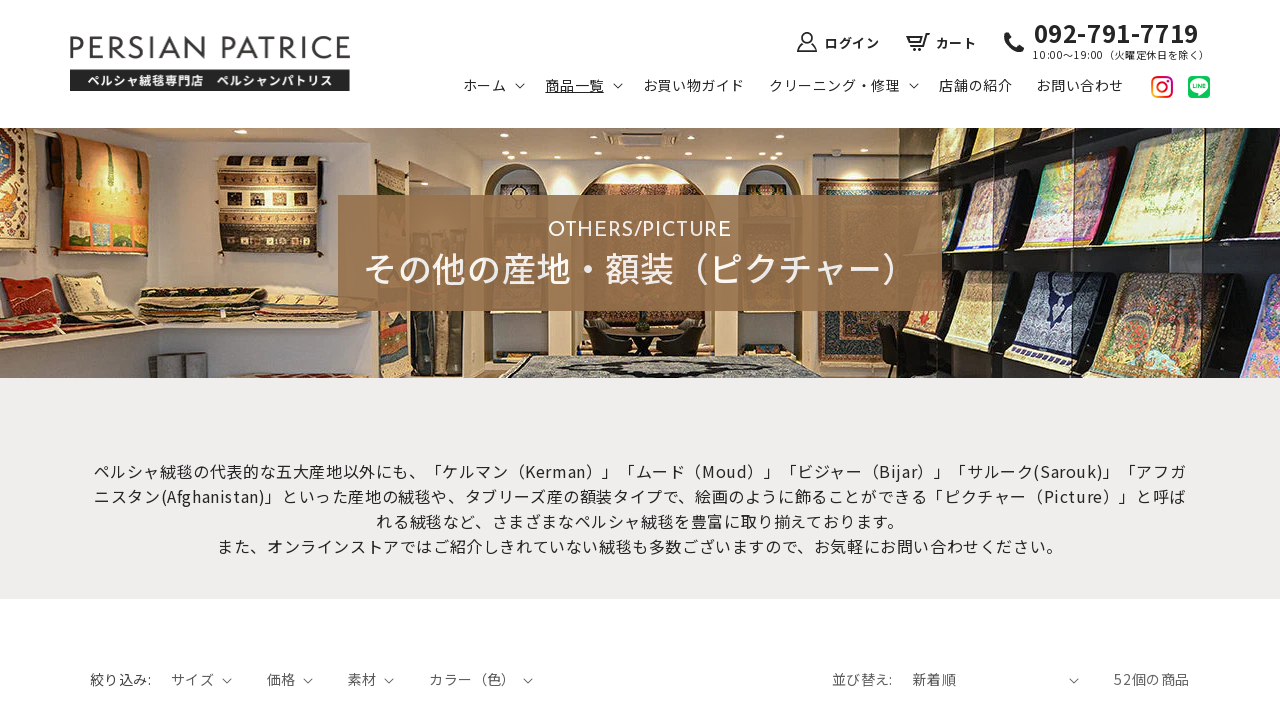

--- FILE ---
content_type: text/html; charset=utf-8
request_url: https://www.persianpatrice.com/collections/others2
body_size: 26810
content:
<!doctype html>
<html class="no-js" lang="ja">
  <head>
    <meta charset="utf-8">
    <meta http-equiv="X-UA-Compatible" content="IE=edge">
    <meta name="viewport" content="width=device-width,initial-scale=1">
    <meta name="theme-color" content="">
    <meta name="google-site-verification" content="TqtSgz-XBPlfk-x4VSeczLHMZwY1QY5-MpLTFY6Iudk" />
    <!-- サムネイル画像設定 20231219 -->
    <meta name="thumbnail" content="https://cdn.shopify.com/s/files/1/0641/8795/7474/files/thumbnail.jpg?v=1702962704" />
    <!-- サムネイル画像設定 20231219/E -->
    <link rel="canonical" href="https://www.persianpatrice.com/collections/others2">
    <link rel="preconnect" href="https://cdn.shopify.com" crossorigin>

    <script type="application/ld+json">
    {
    "@context": "http://schema.org",
    "@type": "LocalBusiness",
    "name": "PERSIAN PATRICE",
    "telephone": "+81927917719",
    "address": "〒810-0042 福岡県福岡市中央区赤坂3-6-43メイけやき1F",
    "openinghours": "Tu, We, Th, Fr, Sa, Su 10:00-19:00"
    }
    </script>

    <!-- SiteNavigationElement 20240403 -->
    <script type="application/ld+json">
    {
    "@context": "https://schema.org",
    "@type": "SiteNavigationElement",
    "hasPart": [
    {"@type": "WebPage","name": "ペルシャ絨毯の通販｜ペルシャンパトリス オンラインショップ",
    "url": "https://www.persianpatrice.com/"},
    {"@type": "WebPage","name": "すべて",
    "url": "https://www.persianpatrice.com/collections/all"},
    {"@type": "WebPage","name": "クム",
    "url": "https://www.persianpatrice.com/collections/qum"},
    {"@type": "WebPage","name": "タブリーズ",
    "url": "https://www.persianpatrice.com/collections/tabriz"},
    {"@type": "WebPage","name": "イスファハン",
    "url": "https://www.persianpatrice.com/collections/isfahan"},
    {"@type": "WebPage","name": "カシャーン",
    "url": "https://www.persianpatrice.com/collections/kashan"},
    {"@type": "WebPage","name": "ナイン",
    "url": "https://www.persianpatrice.com/collections/nain"},
    {"@type": "WebPage","name": "その他の産地",
    "url": "https://www.persianpatrice.com/collections/others2"},
    {"@type": "WebPage","name": "ペルシャンシルク（機械織）",
    "url": "https://www.persianpatrice.com/collections/machine_made_persian_silk"},
    {"@type": "WebPage","name": "トライバルラグ",
    "url": "https://www.persianpatrice.com/collections/kilim"},
    {"@type": "WebPage","name": "ギャッベ",
    "url": "https://www.persianpatrice.com/collections/gabbeh"},
    {"@type": "WebPage","name": "カシュクリ",
    "url": "https://www.persianpatrice.com/collections/kashkuli"},
    {"@type": "WebPage","name": "お買い物ガイド",
    "url": "https://www.persianpatrice.com/pages/guide"},
    {"@type": "WebPage","name": "サービス内容",
    "url": "https://www.persianpatrice.com/pages/cleaning"},
    {"@type": "WebPage","name": "料金表",
    "url": "https://www.persianpatrice.com/pages/cleaning_price"},
    {"@type": "WebPage","name": "サービスの流れ",
    "url": "https://www.persianpatrice.com/pages/cleaning_process"},
    {"@type": "WebPage","name": "強み・こだわり",
    "url": "https://www.persianpatrice.com/pages/cleaning_strength"},
    {"@type": "WebPage","name": "店舗の紹介",
    "url": "https://www.persianpatrice.com/pages/about"},
    {"@type": "WebPage","name": "ギャッベについて",
    "url": "https://www.persianpatrice.com/pages/gabbeh"},
    {"@type": "WebPage","name": "お問い合わせ",
    "url": "https://www.persianpatrice.com/pages/contact"}
    ]}</script>
    <!-- SiteNavigationElement 20240403/E --><link rel="icon" type="image/png" href="//www.persianpatrice.com/cdn/shop/files/icon.png?crop=center&height=32&v=1701386916&width=32"><title>
      その他の産地・額装（ピクチャー）
 &ndash; ペルシャ絨毯専門店 ペルシャンパトリス</title>

    
      <meta name="description" content="  OTHERS/PICTURE ペルシャ絨毯の代表的な五大産地以外にも、「ケルマン（Kerman）」「ムード（Moud）」「ビジャー（Bijar）」「サルーク(Sarouk)」「アフガニスタン(Afghanistan)」といった産地の絨毯や、タブリーズ産の額装タイプで、絵画のように飾ることができる「ピクチャー（Picture）」と呼ばれる絨毯など、さまざまなペルシャ絨毯を豊富に取り揃えております。また、オンラインストアではご紹介しきれていない絨毯も多数ございますので、お気軽にお問い合わせください。">
    

    

<meta property="og:site_name" content="ペルシャ絨毯専門店 ペルシャンパトリス">
<meta property="og:url" content="https://www.persianpatrice.com/collections/others2">
<meta property="og:title" content="その他の産地・額装（ピクチャー）">
<meta property="og:type" content="website">
<meta property="og:description" content="  OTHERS/PICTURE ペルシャ絨毯の代表的な五大産地以外にも、「ケルマン（Kerman）」「ムード（Moud）」「ビジャー（Bijar）」「サルーク(Sarouk)」「アフガニスタン(Afghanistan)」といった産地の絨毯や、タブリーズ産の額装タイプで、絵画のように飾ることができる「ピクチャー（Picture）」と呼ばれる絨毯など、さまざまなペルシャ絨毯を豊富に取り揃えております。また、オンラインストアではご紹介しきれていない絨毯も多数ございますので、お気軽にお問い合わせください。"><meta property="og:image" content="http://www.persianpatrice.com/cdn/shop/collections/image.jpg?v=1676104866">
  <meta property="og:image:secure_url" content="https://www.persianpatrice.com/cdn/shop/collections/image.jpg?v=1676104866">
  <meta property="og:image:width" content="1800">
  <meta property="og:image:height" content="250"><meta name="twitter:card" content="summary_large_image">
<meta name="twitter:title" content="その他の産地・額装（ピクチャー）">
<meta name="twitter:description" content="  OTHERS/PICTURE ペルシャ絨毯の代表的な五大産地以外にも、「ケルマン（Kerman）」「ムード（Moud）」「ビジャー（Bijar）」「サルーク(Sarouk)」「アフガニスタン(Afghanistan)」といった産地の絨毯や、タブリーズ産の額装タイプで、絵画のように飾ることができる「ピクチャー（Picture）」と呼ばれる絨毯など、さまざまなペルシャ絨毯を豊富に取り揃えております。また、オンラインストアではご紹介しきれていない絨毯も多数ございますので、お気軽にお問い合わせください。">


    <script src="//www.persianpatrice.com/cdn/shop/t/5/assets/global.js?v=135116476141006970691669969768" defer="defer"></script>
    <script>window.performance && window.performance.mark && window.performance.mark('shopify.content_for_header.start');</script><meta name="google-site-verification" content="kRK-QEdahZo1-3F0_kvf_96yXsHPBpIzuxnZ2kTQDig">
<meta id="shopify-digital-wallet" name="shopify-digital-wallet" content="/64187957474/digital_wallets/dialog">
<link rel="alternate" type="application/atom+xml" title="Feed" href="/collections/others2.atom" />
<link rel="next" href="/collections/others2?page=2">
<link rel="alternate" type="application/json+oembed" href="https://www.persianpatrice.com/collections/others2.oembed">
<script async="async" src="/checkouts/internal/preloads.js?locale=ja-JP"></script>
<script id="shopify-features" type="application/json">{"accessToken":"108043a74978caeb8ac5e6892e2a32e6","betas":["rich-media-storefront-analytics"],"domain":"www.persianpatrice.com","predictiveSearch":false,"shopId":64187957474,"locale":"ja"}</script>
<script>var Shopify = Shopify || {};
Shopify.shop = "persianpatrice.myshopify.com";
Shopify.locale = "ja";
Shopify.currency = {"active":"JPY","rate":"1.0"};
Shopify.country = "JP";
Shopify.theme = {"name":"2023winter","id":136662909154,"schema_name":"Craft","schema_version":"2.0.0","theme_store_id":1368,"role":"main"};
Shopify.theme.handle = "null";
Shopify.theme.style = {"id":null,"handle":null};
Shopify.cdnHost = "www.persianpatrice.com/cdn";
Shopify.routes = Shopify.routes || {};
Shopify.routes.root = "/";</script>
<script type="module">!function(o){(o.Shopify=o.Shopify||{}).modules=!0}(window);</script>
<script>!function(o){function n(){var o=[];function n(){o.push(Array.prototype.slice.apply(arguments))}return n.q=o,n}var t=o.Shopify=o.Shopify||{};t.loadFeatures=n(),t.autoloadFeatures=n()}(window);</script>
<script id="shop-js-analytics" type="application/json">{"pageType":"collection"}</script>
<script defer="defer" async type="module" src="//www.persianpatrice.com/cdn/shopifycloud/shop-js/modules/v2/client.init-shop-cart-sync_CSE-8ASR.ja.esm.js"></script>
<script defer="defer" async type="module" src="//www.persianpatrice.com/cdn/shopifycloud/shop-js/modules/v2/chunk.common_DDD8GOhs.esm.js"></script>
<script defer="defer" async type="module" src="//www.persianpatrice.com/cdn/shopifycloud/shop-js/modules/v2/chunk.modal_B6JNj9sU.esm.js"></script>
<script type="module">
  await import("//www.persianpatrice.com/cdn/shopifycloud/shop-js/modules/v2/client.init-shop-cart-sync_CSE-8ASR.ja.esm.js");
await import("//www.persianpatrice.com/cdn/shopifycloud/shop-js/modules/v2/chunk.common_DDD8GOhs.esm.js");
await import("//www.persianpatrice.com/cdn/shopifycloud/shop-js/modules/v2/chunk.modal_B6JNj9sU.esm.js");

  window.Shopify.SignInWithShop?.initShopCartSync?.({"fedCMEnabled":true,"windoidEnabled":true});

</script>
<script id="__st">var __st={"a":64187957474,"offset":32400,"reqid":"f77bae15-83c5-455b-a0ec-611d98b9ad33-1769914247","pageurl":"www.persianpatrice.com\/collections\/others2","u":"07a67e47b4cf","p":"collection","rtyp":"collection","rid":417043153122};</script>
<script>window.ShopifyPaypalV4VisibilityTracking = true;</script>
<script id="captcha-bootstrap">!function(){'use strict';const t='contact',e='account',n='new_comment',o=[[t,t],['blogs',n],['comments',n],[t,'customer']],c=[[e,'customer_login'],[e,'guest_login'],[e,'recover_customer_password'],[e,'create_customer']],r=t=>t.map((([t,e])=>`form[action*='/${t}']:not([data-nocaptcha='true']) input[name='form_type'][value='${e}']`)).join(','),a=t=>()=>t?[...document.querySelectorAll(t)].map((t=>t.form)):[];function s(){const t=[...o],e=r(t);return a(e)}const i='password',u='form_key',d=['recaptcha-v3-token','g-recaptcha-response','h-captcha-response',i],f=()=>{try{return window.sessionStorage}catch{return}},m='__shopify_v',_=t=>t.elements[u];function p(t,e,n=!1){try{const o=window.sessionStorage,c=JSON.parse(o.getItem(e)),{data:r}=function(t){const{data:e,action:n}=t;return t[m]||n?{data:e,action:n}:{data:t,action:n}}(c);for(const[e,n]of Object.entries(r))t.elements[e]&&(t.elements[e].value=n);n&&o.removeItem(e)}catch(o){console.error('form repopulation failed',{error:o})}}const l='form_type',E='cptcha';function T(t){t.dataset[E]=!0}const w=window,h=w.document,L='Shopify',v='ce_forms',y='captcha';let A=!1;((t,e)=>{const n=(g='f06e6c50-85a8-45c8-87d0-21a2b65856fe',I='https://cdn.shopify.com/shopifycloud/storefront-forms-hcaptcha/ce_storefront_forms_captcha_hcaptcha.v1.5.2.iife.js',D={infoText:'hCaptchaによる保護',privacyText:'プライバシー',termsText:'利用規約'},(t,e,n)=>{const o=w[L][v],c=o.bindForm;if(c)return c(t,g,e,D).then(n);var r;o.q.push([[t,g,e,D],n]),r=I,A||(h.body.append(Object.assign(h.createElement('script'),{id:'captcha-provider',async:!0,src:r})),A=!0)});var g,I,D;w[L]=w[L]||{},w[L][v]=w[L][v]||{},w[L][v].q=[],w[L][y]=w[L][y]||{},w[L][y].protect=function(t,e){n(t,void 0,e),T(t)},Object.freeze(w[L][y]),function(t,e,n,w,h,L){const[v,y,A,g]=function(t,e,n){const i=e?o:[],u=t?c:[],d=[...i,...u],f=r(d),m=r(i),_=r(d.filter((([t,e])=>n.includes(e))));return[a(f),a(m),a(_),s()]}(w,h,L),I=t=>{const e=t.target;return e instanceof HTMLFormElement?e:e&&e.form},D=t=>v().includes(t);t.addEventListener('submit',(t=>{const e=I(t);if(!e)return;const n=D(e)&&!e.dataset.hcaptchaBound&&!e.dataset.recaptchaBound,o=_(e),c=g().includes(e)&&(!o||!o.value);(n||c)&&t.preventDefault(),c&&!n&&(function(t){try{if(!f())return;!function(t){const e=f();if(!e)return;const n=_(t);if(!n)return;const o=n.value;o&&e.removeItem(o)}(t);const e=Array.from(Array(32),(()=>Math.random().toString(36)[2])).join('');!function(t,e){_(t)||t.append(Object.assign(document.createElement('input'),{type:'hidden',name:u})),t.elements[u].value=e}(t,e),function(t,e){const n=f();if(!n)return;const o=[...t.querySelectorAll(`input[type='${i}']`)].map((({name:t})=>t)),c=[...d,...o],r={};for(const[a,s]of new FormData(t).entries())c.includes(a)||(r[a]=s);n.setItem(e,JSON.stringify({[m]:1,action:t.action,data:r}))}(t,e)}catch(e){console.error('failed to persist form',e)}}(e),e.submit())}));const S=(t,e)=>{t&&!t.dataset[E]&&(n(t,e.some((e=>e===t))),T(t))};for(const o of['focusin','change'])t.addEventListener(o,(t=>{const e=I(t);D(e)&&S(e,y())}));const B=e.get('form_key'),M=e.get(l),P=B&&M;t.addEventListener('DOMContentLoaded',(()=>{const t=y();if(P)for(const e of t)e.elements[l].value===M&&p(e,B);[...new Set([...A(),...v().filter((t=>'true'===t.dataset.shopifyCaptcha))])].forEach((e=>S(e,t)))}))}(h,new URLSearchParams(w.location.search),n,t,e,['guest_login'])})(!0,!0)}();</script>
<script integrity="sha256-4kQ18oKyAcykRKYeNunJcIwy7WH5gtpwJnB7kiuLZ1E=" data-source-attribution="shopify.loadfeatures" defer="defer" src="//www.persianpatrice.com/cdn/shopifycloud/storefront/assets/storefront/load_feature-a0a9edcb.js" crossorigin="anonymous"></script>
<script data-source-attribution="shopify.dynamic_checkout.dynamic.init">var Shopify=Shopify||{};Shopify.PaymentButton=Shopify.PaymentButton||{isStorefrontPortableWallets:!0,init:function(){window.Shopify.PaymentButton.init=function(){};var t=document.createElement("script");t.src="https://www.persianpatrice.com/cdn/shopifycloud/portable-wallets/latest/portable-wallets.ja.js",t.type="module",document.head.appendChild(t)}};
</script>
<script data-source-attribution="shopify.dynamic_checkout.buyer_consent">
  function portableWalletsHideBuyerConsent(e){var t=document.getElementById("shopify-buyer-consent"),n=document.getElementById("shopify-subscription-policy-button");t&&n&&(t.classList.add("hidden"),t.setAttribute("aria-hidden","true"),n.removeEventListener("click",e))}function portableWalletsShowBuyerConsent(e){var t=document.getElementById("shopify-buyer-consent"),n=document.getElementById("shopify-subscription-policy-button");t&&n&&(t.classList.remove("hidden"),t.removeAttribute("aria-hidden"),n.addEventListener("click",e))}window.Shopify?.PaymentButton&&(window.Shopify.PaymentButton.hideBuyerConsent=portableWalletsHideBuyerConsent,window.Shopify.PaymentButton.showBuyerConsent=portableWalletsShowBuyerConsent);
</script>
<script data-source-attribution="shopify.dynamic_checkout.cart.bootstrap">document.addEventListener("DOMContentLoaded",(function(){function t(){return document.querySelector("shopify-accelerated-checkout-cart, shopify-accelerated-checkout")}if(t())Shopify.PaymentButton.init();else{new MutationObserver((function(e,n){t()&&(Shopify.PaymentButton.init(),n.disconnect())})).observe(document.body,{childList:!0,subtree:!0})}}));
</script>
<script id="sections-script" data-sections="header,footer" defer="defer" src="//www.persianpatrice.com/cdn/shop/t/5/compiled_assets/scripts.js?v=3945"></script>
<script>window.performance && window.performance.mark && window.performance.mark('shopify.content_for_header.end');</script>


    <style data-shopify>
      
      
      
      
      

      :root {
        --font-body-family: "system_ui", -apple-system, 'Segoe UI', Roboto, 'Helvetica Neue', 'Noto Sans', 'Liberation Sans', Arial, sans-serif, 'Apple Color Emoji', 'Segoe UI Emoji', 'Segoe UI Symbol', 'Noto Color Emoji';
        --font-body-style: normal;
        --font-body-weight: 400;

        --font-heading-family: "system_ui", -apple-system, 'Segoe UI', Roboto, 'Helvetica Neue', 'Noto Sans', 'Liberation Sans', Arial, sans-serif, 'Apple Color Emoji', 'Segoe UI Emoji', 'Segoe UI Symbol', 'Noto Color Emoji';
        --font-heading-style: normal;
        --font-heading-weight: 400;

        --font-body-scale: 1.0;
        --font-heading-scale: 1.0;

        --color-base-text: 37, 37, 37;
        --color-shadow: 37, 37, 37;
        --color-base-background-1: 255, 255, 255;
        --color-base-background-2: 240, 238, 236;
        --color-base-solid-button-labels: 255, 255, 255;
        --color-base-outline-button-labels: 37, 37, 37;
        --color-base-accent-1: 37, 37, 37;
        --color-base-accent-2: 151, 114, 77;
        --payment-terms-background-color: #ffffff;

        --gradient-base-background-1: #ffffff;
        --gradient-base-background-2: #f0eeec;
        --gradient-base-accent-1: #252525;
        --gradient-base-accent-2: #97724d;

        --media-padding: px;
        --media-border-opacity: 0.1;
        --media-border-width: 0px;
        --media-radius: 0px;
        --media-shadow-opacity: 0.0;
        --media-shadow-horizontal-offset: 0px;
        --media-shadow-vertical-offset: -40px;
        --media-shadow-blur-radius: 5px;

        --page-width: 120rem;
        --page-width-margin: 0rem;

        --card-image-padding: 0.0rem;
        --card-corner-radius: 0.0rem;
        --card-text-alignment: left;
        --card-border-width: 0.1rem;
        --card-border-opacity: 0.1;
        --card-shadow-opacity: 0.0;
        --card-shadow-horizontal-offset: 0.0rem;
        --card-shadow-vertical-offset: 0.4rem;
        --card-shadow-blur-radius: 0.5rem;

        --badge-corner-radius: 0.6rem;

        --popup-border-width: 1px;
        --popup-border-opacity: 0.5;
        --popup-corner-radius: 0px;
        --popup-shadow-opacity: 0.0;
        --popup-shadow-horizontal-offset: 0px;
        --popup-shadow-vertical-offset: 4px;
        --popup-shadow-blur-radius: 5px;

        --drawer-border-width: 1px;
        --drawer-border-opacity: 0.1;
        --drawer-shadow-opacity: 0.0;
        --drawer-shadow-horizontal-offset: 0px;
        --drawer-shadow-vertical-offset: 4px;
        --drawer-shadow-blur-radius: 5px;

        --spacing-sections-desktop: 0px;
        --spacing-sections-mobile: 0px;

        --grid-desktop-vertical-spacing: 20px;
        --grid-desktop-horizontal-spacing: 20px;
        --grid-mobile-vertical-spacing: 10px;
        --grid-mobile-horizontal-spacing: 10px;

        --text-boxes-border-opacity: 0.1;
        --text-boxes-border-width: 0px;
        --text-boxes-radius: 0px;
        --text-boxes-shadow-opacity: 0.0;
        --text-boxes-shadow-horizontal-offset: 0px;
        --text-boxes-shadow-vertical-offset: 4px;
        --text-boxes-shadow-blur-radius: 5px;

        --buttons-radius: 0px;
        --buttons-radius-outset: 0px;
        --buttons-border-width: 1px;
        --buttons-border-opacity: 1.0;
        --buttons-shadow-opacity: 0.0;
        --buttons-shadow-horizontal-offset: 0px;
        --buttons-shadow-vertical-offset: 4px;
        --buttons-shadow-blur-radius: 5px;
        --buttons-border-offset: 0px;

        --inputs-radius: 6px;
        --inputs-border-width: 1px;
        --inputs-border-opacity: 0.55;
        --inputs-shadow-opacity: 0.0;
        --inputs-shadow-horizontal-offset: 0px;
        --inputs-margin-offset: 0px;
        --inputs-shadow-vertical-offset: 4px;
        --inputs-shadow-blur-radius: 5px;
        --inputs-radius-outset: 7px;

        --variant-pills-radius: 40px;
        --variant-pills-border-width: 1px;
        --variant-pills-border-opacity: 0.55;
        --variant-pills-shadow-opacity: 0.0;
        --variant-pills-shadow-horizontal-offset: 0px;
        --variant-pills-shadow-vertical-offset: 4px;
        --variant-pills-shadow-blur-radius: 5px;
      }

      *,
      *::before,
      *::after {
        box-sizing: inherit;
      }

      html {
        box-sizing: border-box;
        font-size: calc(var(--font-body-scale) * 62.5%);
        height: 100%;
      }

      body {
        display: grid;
        grid-template-rows: auto auto 1fr auto;
        grid-template-columns: 100%;
        min-height: 100%;
        margin: 0;
        font-size: 1.5rem;
        letter-spacing: 0.06rem;
        line-height: calc(1 + 0.8 / var(--font-body-scale));
        font-family: var(--font-body-family);
        font-style: var(--font-body-style);
        font-weight: var(--font-body-weight);
      }

      @media screen and (min-width: 750px) {
        body {
          font-size: 1.6rem;
        }
      }
    </style>

    <link href="//www.persianpatrice.com/cdn/shop/t/5/assets/base.css?v=26394055908896663351698387764" rel="stylesheet" type="text/css" media="all" />
<link rel="stylesheet" href="//www.persianpatrice.com/cdn/shop/t/5/assets/component-predictive-search.css?v=165644661289088488651669969768" media="print" onload="this.media='all'"><script>document.documentElement.className = document.documentElement.className.replace('no-js', 'js');
    if (Shopify.designMode) {
      document.documentElement.classList.add('shopify-design-mode');
    }
    </script>
    
    <!--カスタマイズここから-->
    <link rel="preconnect" href="https://fonts.googleapis.com">
    <link rel="preconnect" href="https://fonts.gstatic.com" crossorigin>
    <link href="https://fonts.googleapis.com/css2?family=Noto+Sans+JP:wght@400;500;700&family=Josefin+Sans:wght@400;500&display=swap" rel="stylesheet">
    <link href="//www.persianpatrice.com/cdn/shop/t/5/assets/slick.css?v=98340474046176884051669969768" rel="stylesheet" type="text/css" media="all" />
    <link href="//www.persianpatrice.com/cdn/shop/t/5/assets/slick-theme.css?v=111566387709569418871669969768" rel="stylesheet" type="text/css" media="all" />
    <link href="//www.persianpatrice.com/cdn/shop/t/5/assets/_style.css?v=68113486415773730671746225583" rel="stylesheet" type="text/css" media="all" />
    <script src="//www.persianpatrice.com/cdn/shop/t/5/assets/jquery-3.6.0.min.js?v=8324501383853434791669969768" defer="defer"></script>
    <script src="//www.persianpatrice.com/cdn/shop/t/5/assets/slick.min.js?v=71779134894361685811669969768" defer="defer"></script>
    <script src="//www.persianpatrice.com/cdn/shop/t/5/assets/_function.js?v=40238592117471395461669969768" defer="defer"></script>
    <!--カスタマイズここまで-->
  <link href="https://monorail-edge.shopifysvc.com" rel="dns-prefetch">
<script>(function(){if ("sendBeacon" in navigator && "performance" in window) {try {var session_token_from_headers = performance.getEntriesByType('navigation')[0].serverTiming.find(x => x.name == '_s').description;} catch {var session_token_from_headers = undefined;}var session_cookie_matches = document.cookie.match(/_shopify_s=([^;]*)/);var session_token_from_cookie = session_cookie_matches && session_cookie_matches.length === 2 ? session_cookie_matches[1] : "";var session_token = session_token_from_headers || session_token_from_cookie || "";function handle_abandonment_event(e) {var entries = performance.getEntries().filter(function(entry) {return /monorail-edge.shopifysvc.com/.test(entry.name);});if (!window.abandonment_tracked && entries.length === 0) {window.abandonment_tracked = true;var currentMs = Date.now();var navigation_start = performance.timing.navigationStart;var payload = {shop_id: 64187957474,url: window.location.href,navigation_start,duration: currentMs - navigation_start,session_token,page_type: "collection"};window.navigator.sendBeacon("https://monorail-edge.shopifysvc.com/v1/produce", JSON.stringify({schema_id: "online_store_buyer_site_abandonment/1.1",payload: payload,metadata: {event_created_at_ms: currentMs,event_sent_at_ms: currentMs}}));}}window.addEventListener('pagehide', handle_abandonment_event);}}());</script>
<script id="web-pixels-manager-setup">(function e(e,d,r,n,o){if(void 0===o&&(o={}),!Boolean(null===(a=null===(i=window.Shopify)||void 0===i?void 0:i.analytics)||void 0===a?void 0:a.replayQueue)){var i,a;window.Shopify=window.Shopify||{};var t=window.Shopify;t.analytics=t.analytics||{};var s=t.analytics;s.replayQueue=[],s.publish=function(e,d,r){return s.replayQueue.push([e,d,r]),!0};try{self.performance.mark("wpm:start")}catch(e){}var l=function(){var e={modern:/Edge?\/(1{2}[4-9]|1[2-9]\d|[2-9]\d{2}|\d{4,})\.\d+(\.\d+|)|Firefox\/(1{2}[4-9]|1[2-9]\d|[2-9]\d{2}|\d{4,})\.\d+(\.\d+|)|Chrom(ium|e)\/(9{2}|\d{3,})\.\d+(\.\d+|)|(Maci|X1{2}).+ Version\/(15\.\d+|(1[6-9]|[2-9]\d|\d{3,})\.\d+)([,.]\d+|)( \(\w+\)|)( Mobile\/\w+|) Safari\/|Chrome.+OPR\/(9{2}|\d{3,})\.\d+\.\d+|(CPU[ +]OS|iPhone[ +]OS|CPU[ +]iPhone|CPU IPhone OS|CPU iPad OS)[ +]+(15[._]\d+|(1[6-9]|[2-9]\d|\d{3,})[._]\d+)([._]\d+|)|Android:?[ /-](13[3-9]|1[4-9]\d|[2-9]\d{2}|\d{4,})(\.\d+|)(\.\d+|)|Android.+Firefox\/(13[5-9]|1[4-9]\d|[2-9]\d{2}|\d{4,})\.\d+(\.\d+|)|Android.+Chrom(ium|e)\/(13[3-9]|1[4-9]\d|[2-9]\d{2}|\d{4,})\.\d+(\.\d+|)|SamsungBrowser\/([2-9]\d|\d{3,})\.\d+/,legacy:/Edge?\/(1[6-9]|[2-9]\d|\d{3,})\.\d+(\.\d+|)|Firefox\/(5[4-9]|[6-9]\d|\d{3,})\.\d+(\.\d+|)|Chrom(ium|e)\/(5[1-9]|[6-9]\d|\d{3,})\.\d+(\.\d+|)([\d.]+$|.*Safari\/(?![\d.]+ Edge\/[\d.]+$))|(Maci|X1{2}).+ Version\/(10\.\d+|(1[1-9]|[2-9]\d|\d{3,})\.\d+)([,.]\d+|)( \(\w+\)|)( Mobile\/\w+|) Safari\/|Chrome.+OPR\/(3[89]|[4-9]\d|\d{3,})\.\d+\.\d+|(CPU[ +]OS|iPhone[ +]OS|CPU[ +]iPhone|CPU IPhone OS|CPU iPad OS)[ +]+(10[._]\d+|(1[1-9]|[2-9]\d|\d{3,})[._]\d+)([._]\d+|)|Android:?[ /-](13[3-9]|1[4-9]\d|[2-9]\d{2}|\d{4,})(\.\d+|)(\.\d+|)|Mobile Safari.+OPR\/([89]\d|\d{3,})\.\d+\.\d+|Android.+Firefox\/(13[5-9]|1[4-9]\d|[2-9]\d{2}|\d{4,})\.\d+(\.\d+|)|Android.+Chrom(ium|e)\/(13[3-9]|1[4-9]\d|[2-9]\d{2}|\d{4,})\.\d+(\.\d+|)|Android.+(UC? ?Browser|UCWEB|U3)[ /]?(15\.([5-9]|\d{2,})|(1[6-9]|[2-9]\d|\d{3,})\.\d+)\.\d+|SamsungBrowser\/(5\.\d+|([6-9]|\d{2,})\.\d+)|Android.+MQ{2}Browser\/(14(\.(9|\d{2,})|)|(1[5-9]|[2-9]\d|\d{3,})(\.\d+|))(\.\d+|)|K[Aa][Ii]OS\/(3\.\d+|([4-9]|\d{2,})\.\d+)(\.\d+|)/},d=e.modern,r=e.legacy,n=navigator.userAgent;return n.match(d)?"modern":n.match(r)?"legacy":"unknown"}(),u="modern"===l?"modern":"legacy",c=(null!=n?n:{modern:"",legacy:""})[u],f=function(e){return[e.baseUrl,"/wpm","/b",e.hashVersion,"modern"===e.buildTarget?"m":"l",".js"].join("")}({baseUrl:d,hashVersion:r,buildTarget:u}),m=function(e){var d=e.version,r=e.bundleTarget,n=e.surface,o=e.pageUrl,i=e.monorailEndpoint;return{emit:function(e){var a=e.status,t=e.errorMsg,s=(new Date).getTime(),l=JSON.stringify({metadata:{event_sent_at_ms:s},events:[{schema_id:"web_pixels_manager_load/3.1",payload:{version:d,bundle_target:r,page_url:o,status:a,surface:n,error_msg:t},metadata:{event_created_at_ms:s}}]});if(!i)return console&&console.warn&&console.warn("[Web Pixels Manager] No Monorail endpoint provided, skipping logging."),!1;try{return self.navigator.sendBeacon.bind(self.navigator)(i,l)}catch(e){}var u=new XMLHttpRequest;try{return u.open("POST",i,!0),u.setRequestHeader("Content-Type","text/plain"),u.send(l),!0}catch(e){return console&&console.warn&&console.warn("[Web Pixels Manager] Got an unhandled error while logging to Monorail."),!1}}}}({version:r,bundleTarget:l,surface:e.surface,pageUrl:self.location.href,monorailEndpoint:e.monorailEndpoint});try{o.browserTarget=l,function(e){var d=e.src,r=e.async,n=void 0===r||r,o=e.onload,i=e.onerror,a=e.sri,t=e.scriptDataAttributes,s=void 0===t?{}:t,l=document.createElement("script"),u=document.querySelector("head"),c=document.querySelector("body");if(l.async=n,l.src=d,a&&(l.integrity=a,l.crossOrigin="anonymous"),s)for(var f in s)if(Object.prototype.hasOwnProperty.call(s,f))try{l.dataset[f]=s[f]}catch(e){}if(o&&l.addEventListener("load",o),i&&l.addEventListener("error",i),u)u.appendChild(l);else{if(!c)throw new Error("Did not find a head or body element to append the script");c.appendChild(l)}}({src:f,async:!0,onload:function(){if(!function(){var e,d;return Boolean(null===(d=null===(e=window.Shopify)||void 0===e?void 0:e.analytics)||void 0===d?void 0:d.initialized)}()){var d=window.webPixelsManager.init(e)||void 0;if(d){var r=window.Shopify.analytics;r.replayQueue.forEach((function(e){var r=e[0],n=e[1],o=e[2];d.publishCustomEvent(r,n,o)})),r.replayQueue=[],r.publish=d.publishCustomEvent,r.visitor=d.visitor,r.initialized=!0}}},onerror:function(){return m.emit({status:"failed",errorMsg:"".concat(f," has failed to load")})},sri:function(e){var d=/^sha384-[A-Za-z0-9+/=]+$/;return"string"==typeof e&&d.test(e)}(c)?c:"",scriptDataAttributes:o}),m.emit({status:"loading"})}catch(e){m.emit({status:"failed",errorMsg:(null==e?void 0:e.message)||"Unknown error"})}}})({shopId: 64187957474,storefrontBaseUrl: "https://www.persianpatrice.com",extensionsBaseUrl: "https://extensions.shopifycdn.com/cdn/shopifycloud/web-pixels-manager",monorailEndpoint: "https://monorail-edge.shopifysvc.com/unstable/produce_batch",surface: "storefront-renderer",enabledBetaFlags: ["2dca8a86"],webPixelsConfigList: [{"id":"514195682","configuration":"{\"config\":\"{\\\"pixel_id\\\":\\\"GT-K8H96G7\\\",\\\"target_country\\\":\\\"JP\\\",\\\"gtag_events\\\":[{\\\"type\\\":\\\"purchase\\\",\\\"action_label\\\":\\\"MC-K5T1FPH8XB\\\"},{\\\"type\\\":\\\"page_view\\\",\\\"action_label\\\":\\\"MC-K5T1FPH8XB\\\"},{\\\"type\\\":\\\"view_item\\\",\\\"action_label\\\":\\\"MC-K5T1FPH8XB\\\"}],\\\"enable_monitoring_mode\\\":false}\"}","eventPayloadVersion":"v1","runtimeContext":"OPEN","scriptVersion":"b2a88bafab3e21179ed38636efcd8a93","type":"APP","apiClientId":1780363,"privacyPurposes":[],"dataSharingAdjustments":{"protectedCustomerApprovalScopes":["read_customer_address","read_customer_email","read_customer_name","read_customer_personal_data","read_customer_phone"]}},{"id":"67764450","eventPayloadVersion":"v1","runtimeContext":"LAX","scriptVersion":"1","type":"CUSTOM","privacyPurposes":["ANALYTICS"],"name":"Google Analytics tag (migrated)"},{"id":"shopify-app-pixel","configuration":"{}","eventPayloadVersion":"v1","runtimeContext":"STRICT","scriptVersion":"0450","apiClientId":"shopify-pixel","type":"APP","privacyPurposes":["ANALYTICS","MARKETING"]},{"id":"shopify-custom-pixel","eventPayloadVersion":"v1","runtimeContext":"LAX","scriptVersion":"0450","apiClientId":"shopify-pixel","type":"CUSTOM","privacyPurposes":["ANALYTICS","MARKETING"]}],isMerchantRequest: false,initData: {"shop":{"name":"ペルシャ絨毯専門店 ペルシャンパトリス","paymentSettings":{"currencyCode":"JPY"},"myshopifyDomain":"persianpatrice.myshopify.com","countryCode":"JP","storefrontUrl":"https:\/\/www.persianpatrice.com"},"customer":null,"cart":null,"checkout":null,"productVariants":[],"purchasingCompany":null},},"https://www.persianpatrice.com/cdn","1d2a099fw23dfb22ep557258f5m7a2edbae",{"modern":"","legacy":""},{"shopId":"64187957474","storefrontBaseUrl":"https:\/\/www.persianpatrice.com","extensionBaseUrl":"https:\/\/extensions.shopifycdn.com\/cdn\/shopifycloud\/web-pixels-manager","surface":"storefront-renderer","enabledBetaFlags":"[\"2dca8a86\"]","isMerchantRequest":"false","hashVersion":"1d2a099fw23dfb22ep557258f5m7a2edbae","publish":"custom","events":"[[\"page_viewed\",{}],[\"collection_viewed\",{\"collection\":{\"id\":\"417043153122\",\"title\":\"その他の産地・額装（ピクチャー）\",\"productVariants\":[{\"price\":{\"amount\":98000.0,\"currencyCode\":\"JPY\"},\"product\":{\"title\":\"ケルマン 75cm x 55cm PS8472\",\"vendor\":\"PERSIAN PATRICE\",\"id\":\"8966972014818\",\"untranslatedTitle\":\"ケルマン 75cm x 55cm PS8472\",\"url\":\"\/products\/%E3%82%B3%E3%83%94%E3%83%BC-%E3%82%B1%E3%83%AB%E3%83%9E%E3%83%B3-75cm-x-55cm-ps7138\",\"type\":\"\"},\"id\":\"46838956622050\",\"image\":{\"src\":\"\/\/www.persianpatrice.com\/cdn\/shop\/files\/B6A394D5-654E-4EDB-A835-49014552576A.jpg?v=1757563399\"},\"sku\":null,\"title\":\"玄関マット (約90cmx60cm) \/ ウール \/ カラフル系\",\"untranslatedTitle\":\"玄関マット (約90cmx60cm) \/ ウール \/ カラフル系\"},{\"price\":{\"amount\":925000.0,\"currencyCode\":\"JPY\"},\"product\":{\"title\":\"ケルマン 247cm x 154cm PS10410\",\"vendor\":\"PERSIAN PATRICE\",\"id\":\"8949356822754\",\"untranslatedTitle\":\"ケルマン 247cm x 154cm PS10410\",\"url\":\"\/products\/%E3%82%B3%E3%83%94%E3%83%BC-%E3%82%B1%E3%83%AB%E3%83%9E%E3%83%B3-225cm-x-154cm-ps10389\",\"type\":\"\"},\"id\":\"46774197420258\",\"image\":{\"src\":\"\/\/www.persianpatrice.com\/cdn\/shop\/files\/20C6D4DF-579F-4D43-9766-23E0A11B6407.jpg?v=1755490795\"},\"sku\":null,\"title\":\"リビング・ダイニング (約200cmx150cm) \/ ウール \/ カラフル系\",\"untranslatedTitle\":\"リビング・ダイニング (約200cmx150cm) \/ ウール \/ カラフル系\"},{\"price\":{\"amount\":850000.0,\"currencyCode\":\"JPY\"},\"product\":{\"title\":\"ケルマン 225cm x 154cm PS10389\",\"vendor\":\"PERSIAN PATRICE\",\"id\":\"8949355413730\",\"untranslatedTitle\":\"ケルマン 225cm x 154cm PS10389\",\"url\":\"\/products\/%E3%82%B3%E3%83%94%E3%83%BC-%E3%82%AA%E3%83%B3%E3%83%A9%E3%82%A4%E3%83%B3%E9%99%90%E5%AE%9A-%E3%82%B1%E3%83%AB%E3%83%9E%E3%83%B3-208cm-x-158cm-a21765\",\"type\":\"\"},\"id\":\"46774190997730\",\"image\":{\"src\":\"\/\/www.persianpatrice.com\/cdn\/shop\/files\/96809A03-006C-43DE-A7CF-D83CB71C8AE2.jpg?v=1755490220\"},\"sku\":null,\"title\":\"リビング・ダイニング (約200cmx150cm) \/ ウール \/ カラフル系\",\"untranslatedTitle\":\"リビング・ダイニング (約200cmx150cm) \/ ウール \/ カラフル系\"},{\"price\":{\"amount\":690000.0,\"currencyCode\":\"JPY\"},\"product\":{\"title\":\"ムード 290cm x 198cm PS2920\",\"vendor\":\"PERSIAN PATRICE\",\"id\":\"8944909222114\",\"untranslatedTitle\":\"ムード 290cm x 198cm PS2920\",\"url\":\"\/products\/%E3%82%B3%E3%83%94%E3%83%BC-%E3%83%A0%E3%83%BC%E3%83%89-295cm-x-192cm-nt9600-1\",\"type\":\"\"},\"id\":\"46760927264994\",\"image\":{\"src\":\"\/\/www.persianpatrice.com\/cdn\/shop\/files\/C4741F5C-C152-4396-97E6-BD5E57B9EEAB.jpg?v=1755048617\"},\"sku\":\"NT9111\",\"title\":\"リビング・ダイニング (約300cmx200cm) \/ ウール \/ 白・黒・茶系\",\"untranslatedTitle\":\"リビング・ダイニング (約300cmx200cm) \/ ウール \/ 白・黒・茶系\"},{\"price\":{\"amount\":690000.0,\"currencyCode\":\"JPY\"},\"product\":{\"title\":\"ムード 290cm x 190cm PS2941\",\"vendor\":\"PERSIAN PATRICE\",\"id\":\"8944901095650\",\"untranslatedTitle\":\"ムード 290cm x 190cm PS2941\",\"url\":\"\/products\/%E3%82%B3%E3%83%94%E3%83%BC-%E3%83%A0%E3%83%BC%E3%83%89-295cm-x-192cm-nt9600\",\"type\":\"\"},\"id\":\"46760889254114\",\"image\":{\"src\":\"\/\/www.persianpatrice.com\/cdn\/shop\/files\/F3F42E22-46C3-4BAA-B16C-C4D1EB5F44C1.jpg?v=1755046640\"},\"sku\":\"NT9111\",\"title\":\"リビング・ダイニング (約300cmx200cm) \/ ウール \/ 赤・レッド系\",\"untranslatedTitle\":\"リビング・ダイニング (約300cmx200cm) \/ ウール \/ 赤・レッド系\"},{\"price\":{\"amount\":370000.0,\"currencyCode\":\"JPY\"},\"product\":{\"title\":\"【オンライン限定】アフガニスタン 203cm x 157cm NT16985\",\"vendor\":\"PERSIAN PATRICE\",\"id\":\"8902228246754\",\"untranslatedTitle\":\"【オンライン限定】アフガニスタン 203cm x 157cm NT16985\",\"url\":\"\/products\/%E3%82%AA%E3%83%B3%E3%83%A9%E3%82%A4%E3%83%B3%E9%99%90%E5%AE%9A-%E3%82%A2%E3%83%95%E3%82%AC%E3%83%8B%E3%82%B9%E3%82%BF%E3%83%B3-203cm-x-157cm-nt16985\",\"type\":\"\"},\"id\":\"46610124210402\",\"image\":{\"src\":\"\/\/www.persianpatrice.com\/cdn\/shop\/files\/IMG-3608.jpg?v=1750920251\"},\"sku\":null,\"title\":\"リビング・ダイニング (約200cmx150cm) \/ ウール \/ 赤・レッド系\",\"untranslatedTitle\":\"リビング・ダイニング (約200cmx150cm) \/ ウール \/ 赤・レッド系\"},{\"price\":{\"amount\":370000.0,\"currencyCode\":\"JPY\"},\"product\":{\"title\":\"【オンライン限定】アフガニスタン 200cm x 144cm AD377\",\"vendor\":\"PERSIAN PATRICE\",\"id\":\"8902228148450\",\"untranslatedTitle\":\"【オンライン限定】アフガニスタン 200cm x 144cm AD377\",\"url\":\"\/products\/%E3%82%AA%E3%83%B3%E3%83%A9%E3%82%A4%E3%83%B3%E9%99%90%E5%AE%9A-%E3%82%A2%E3%83%95%E3%82%AC%E3%83%8B%E3%82%B9%E3%82%BF%E3%83%B3-200cm-x-144cm-ad377\",\"type\":\"\"},\"id\":\"46610121261282\",\"image\":{\"src\":\"\/\/www.persianpatrice.com\/cdn\/shop\/files\/CCEB61C3-9C70-42BB-8D19-773FD97AE5AB.jpg?v=1750919800\"},\"sku\":null,\"title\":\"リビング・ダイニング (約200cmx150cm) \/ ウール \/ 赤・レッド系\",\"untranslatedTitle\":\"リビング・ダイニング (約200cmx150cm) \/ ウール \/ 赤・レッド系\"},{\"price\":{\"amount\":370000.0,\"currencyCode\":\"JPY\"},\"product\":{\"title\":\"【オンライン限定】アフガニスタン 200cm x 150cm NT11914\",\"vendor\":\"PERSIAN PATRICE\",\"id\":\"8902228017378\",\"untranslatedTitle\":\"【オンライン限定】アフガニスタン 200cm x 150cm NT11914\",\"url\":\"\/products\/%E3%82%AA%E3%83%B3%E3%83%A9%E3%82%A4%E3%83%B3%E9%99%90%E5%AE%9A-%E3%82%A2%E3%83%95%E3%82%AC%E3%83%8B%E3%82%B9%E3%82%BF%E3%83%B3-200cm-x-150cm-nt11914\",\"type\":\"\"},\"id\":\"46610116149474\",\"image\":{\"src\":\"\/\/www.persianpatrice.com\/cdn\/shop\/files\/IMG-3565.jpg?v=1750919607\"},\"sku\":null,\"title\":\"リビング・ダイニング (約200cmx150cm) \/ ウール \/ 赤・レッド系\",\"untranslatedTitle\":\"リビング・ダイニング (約200cmx150cm) \/ ウール \/ 赤・レッド系\"},{\"price\":{\"amount\":330000.0,\"currencyCode\":\"JPY\"},\"product\":{\"title\":\"【オンライン限定】ムード 200cm x 150cm NT1086\",\"vendor\":\"PERSIAN PATRICE\",\"id\":\"8902227820770\",\"untranslatedTitle\":\"【オンライン限定】ムード 200cm x 150cm NT1086\",\"url\":\"\/products\/%E3%82%AA%E3%83%B3%E3%83%A9%E3%82%A4%E3%83%B3%E9%99%90%E5%AE%9A-%E3%83%A0%E3%83%BC%E3%83%89-200cm-x-150cm-nt1086\",\"type\":\"\"},\"id\":\"46610112676066\",\"image\":{\"src\":\"\/\/www.persianpatrice.com\/cdn\/shop\/files\/IMG-3622.jpg?v=1750920663\"},\"sku\":null,\"title\":\"リビング・ダイニング (約200cmx150cm) \/ ウール \/ カラフル系\",\"untranslatedTitle\":\"リビング・ダイニング (約200cmx150cm) \/ ウール \/ カラフル系\"},{\"price\":{\"amount\":280000.0,\"currencyCode\":\"JPY\"},\"product\":{\"title\":\"【オンライン限定】ムード 200cm x 148cm NT12279\",\"vendor\":\"PERSIAN PATRICE\",\"id\":\"8902227788002\",\"untranslatedTitle\":\"【オンライン限定】ムード 200cm x 148cm NT12279\",\"url\":\"\/products\/%E3%82%AA%E3%83%B3%E3%83%A9%E3%82%A4%E3%83%B3%E9%99%90%E5%AE%9A-%E3%83%A0%E3%83%BC%E3%83%89-200cm-x-148cm-nt12279\",\"type\":\"\"},\"id\":\"46610112643298\",\"image\":{\"src\":\"\/\/www.persianpatrice.com\/cdn\/shop\/files\/IMG-3815.jpg?v=1751005108\"},\"sku\":null,\"title\":\"リビング・ダイニング (約200cmx150cm) \/ ウール \/ カラフル系\",\"untranslatedTitle\":\"リビング・ダイニング (約200cmx150cm) \/ ウール \/ カラフル系\"},{\"price\":{\"amount\":330000.0,\"currencyCode\":\"JPY\"},\"product\":{\"title\":\"【オンライン限定】ムード 199cm x 145cm NT5397\",\"vendor\":\"PERSIAN PATRICE\",\"id\":\"8902227689698\",\"untranslatedTitle\":\"【オンライン限定】ムード 199cm x 145cm NT5397\",\"url\":\"\/products\/%E3%82%AA%E3%83%B3%E3%83%A9%E3%82%A4%E3%83%B3%E9%99%90%E5%AE%9A-%E3%83%A0%E3%83%BC%E3%83%89-199cm-x-145cm-nt5397\",\"type\":\"\"},\"id\":\"46610111922402\",\"image\":{\"src\":\"\/\/www.persianpatrice.com\/cdn\/shop\/files\/IMG-3521.jpg?v=1750918146\"},\"sku\":null,\"title\":\"リビング・ダイニング (約200cmx150cm) \/ ウール \/ カラフル系\",\"untranslatedTitle\":\"リビング・ダイニング (約200cmx150cm) \/ ウール \/ カラフル系\"},{\"price\":{\"amount\":320000.0,\"currencyCode\":\"JPY\"},\"product\":{\"title\":\"ムード 198cm x 152cm NT5291\",\"vendor\":\"PERSIAN PATRICE\",\"id\":\"8901447909602\",\"untranslatedTitle\":\"ムード 198cm x 152cm NT5291\",\"url\":\"\/products\/%E3%82%B3%E3%83%94%E3%83%BC-%E3%83%A0%E3%83%BC%E3%83%89-187cm-x-150cm-nt9093\",\"type\":\"\"},\"id\":\"46606450753762\",\"image\":{\"src\":\"\/\/www.persianpatrice.com\/cdn\/shop\/files\/DB5C5566-BE0D-4815-AD71-7F39D362ECD6.jpg?v=1748933908\"},\"sku\":\"NT9093\",\"title\":\"リビング・ダイニング (約200cmx150cm) \/ ウール \/ カラフル系\",\"untranslatedTitle\":\"リビング・ダイニング (約200cmx150cm) \/ ウール \/ カラフル系\"},{\"price\":{\"amount\":125000.0,\"currencyCode\":\"JPY\"},\"product\":{\"title\":\"ケルマン 90cm x 63cm PS7152\",\"vendor\":\"PERSIAN PATRICE\",\"id\":\"8874473357538\",\"untranslatedTitle\":\"ケルマン 90cm x 63cm PS7152\",\"url\":\"\/products\/%E3%82%B3%E3%83%94%E3%83%BC-%E3%82%B1%E3%83%AB%E3%83%9E%E3%83%B3-60cm-x-60cm-ps7150-2\",\"type\":\"\"},\"id\":\"46511773647074\",\"image\":{\"src\":\"\/\/www.persianpatrice.com\/cdn\/shop\/files\/CF26246C-FE04-492D-8810-054F68C461B7.jpg?v=1744854679\"},\"sku\":null,\"title\":\"玄関マット (約90cmx60cm) \/ ウール \/ カラフル系\",\"untranslatedTitle\":\"玄関マット (約90cmx60cm) \/ ウール \/ カラフル系\"},{\"price\":{\"amount\":520000.0,\"currencyCode\":\"JPY\"},\"product\":{\"title\":\"【オンライン限定】アフガニスタン 297cm x 200cm NT11920\",\"vendor\":\"PERSIAN PATRICE\",\"id\":\"8868580229346\",\"untranslatedTitle\":\"【オンライン限定】アフガニスタン 297cm x 200cm NT11920\",\"url\":\"\/products\/%E3%82%AA%E3%83%B3%E3%83%A9%E3%82%A4%E3%83%B3%E9%99%90%E5%AE%9A-%E3%82%A2%E3%83%95%E3%82%AC%E3%83%8B%E3%82%B9%E3%82%BF%E3%83%B3-297cm-x-200cm-nt11920\",\"type\":\"\"},\"id\":\"46492850847970\",\"image\":{\"src\":\"\/\/www.persianpatrice.com\/cdn\/shop\/files\/IMG-2344.jpg?v=1749737945\"},\"sku\":null,\"title\":\"リビング・ダイニング (約300cmx200cm) \/ ウール \/ 赤・レッド系\",\"untranslatedTitle\":\"リビング・ダイニング (約300cmx200cm) \/ ウール \/ 赤・レッド系\"},{\"price\":{\"amount\":450000.0,\"currencyCode\":\"JPY\"},\"product\":{\"title\":\"【オンライン限定】カシュマール 310cm x 222cm NT11643\",\"vendor\":\"PERSIAN PATRICE\",\"id\":\"8868517150946\",\"untranslatedTitle\":\"【オンライン限定】カシュマール 310cm x 222cm NT11643\",\"url\":\"\/products\/%E3%82%AA%E3%83%B3%E3%83%A9%E3%82%A4%E3%83%B3%E9%99%90%E5%AE%9A-%E3%82%AB%E3%82%B7%E3%83%A5%E3%83%9E%E3%83%BC%E3%83%AB-310cm-x-222cm-nt11643\",\"type\":\"\"},\"id\":\"46492710011106\",\"image\":{\"src\":\"\/\/www.persianpatrice.com\/cdn\/shop\/files\/IMG-2346.jpg?v=1749738010\"},\"sku\":null,\"title\":\"リビング・ダイニング (約300cmx200cm) \/ ウール \/ 赤・レッド系\",\"untranslatedTitle\":\"リビング・ダイニング (約300cmx200cm) \/ ウール \/ 赤・レッド系\"},{\"price\":{\"amount\":330000.0,\"currencyCode\":\"JPY\"},\"product\":{\"title\":\"【オンライン限定】サルーク 300cm x 200cm NT11515\",\"vendor\":\"PERSIAN PATRICE\",\"id\":\"8868505551074\",\"untranslatedTitle\":\"【オンライン限定】サルーク 300cm x 200cm NT11515\",\"url\":\"\/products\/%E3%82%AA%E3%83%B3%E3%83%A9%E3%82%A4%E3%83%B3%E9%99%90%E5%AE%9A-%E3%82%B5%E3%83%AB%E3%83%BC%E3%82%AF-300cm-x-200cm-nt11515\",\"type\":\"\"},\"id\":\"46492675309794\",\"image\":{\"src\":\"\/\/www.persianpatrice.com\/cdn\/shop\/files\/IMG-2349.jpg?v=1749738096\"},\"sku\":null,\"title\":\"リビング・ダイニング (約300cmx200cm) \/ ウール \/ 赤・レッド系\",\"untranslatedTitle\":\"リビング・ダイニング (約300cmx200cm) \/ ウール \/ 赤・レッド系\"}]}}]]"});</script><script>
  window.ShopifyAnalytics = window.ShopifyAnalytics || {};
  window.ShopifyAnalytics.meta = window.ShopifyAnalytics.meta || {};
  window.ShopifyAnalytics.meta.currency = 'JPY';
  var meta = {"products":[{"id":8966972014818,"gid":"gid:\/\/shopify\/Product\/8966972014818","vendor":"PERSIAN PATRICE","type":"","handle":"コピー-ケルマン-75cm-x-55cm-ps7138","variants":[{"id":46838956622050,"price":9800000,"name":"ケルマン 75cm x 55cm PS8472 - 玄関マット (約90cmx60cm) \/ ウール \/ カラフル系","public_title":"玄関マット (約90cmx60cm) \/ ウール \/ カラフル系","sku":null}],"remote":false},{"id":8949356822754,"gid":"gid:\/\/shopify\/Product\/8949356822754","vendor":"PERSIAN PATRICE","type":"","handle":"コピー-ケルマン-225cm-x-154cm-ps10389","variants":[{"id":46774197420258,"price":92500000,"name":"ケルマン 247cm x 154cm PS10410 - リビング・ダイニング (約200cmx150cm) \/ ウール \/ カラフル系","public_title":"リビング・ダイニング (約200cmx150cm) \/ ウール \/ カラフル系","sku":null}],"remote":false},{"id":8949355413730,"gid":"gid:\/\/shopify\/Product\/8949355413730","vendor":"PERSIAN PATRICE","type":"","handle":"コピー-オンライン限定-ケルマン-208cm-x-158cm-a21765","variants":[{"id":46774190997730,"price":85000000,"name":"ケルマン 225cm x 154cm PS10389 - リビング・ダイニング (約200cmx150cm) \/ ウール \/ カラフル系","public_title":"リビング・ダイニング (約200cmx150cm) \/ ウール \/ カラフル系","sku":null}],"remote":false},{"id":8944909222114,"gid":"gid:\/\/shopify\/Product\/8944909222114","vendor":"PERSIAN PATRICE","type":"","handle":"コピー-ムード-295cm-x-192cm-nt9600-1","variants":[{"id":46760927264994,"price":69000000,"name":"ムード 290cm x 198cm PS2920 - リビング・ダイニング (約300cmx200cm) \/ ウール \/ 白・黒・茶系","public_title":"リビング・ダイニング (約300cmx200cm) \/ ウール \/ 白・黒・茶系","sku":"NT9111"}],"remote":false},{"id":8944901095650,"gid":"gid:\/\/shopify\/Product\/8944901095650","vendor":"PERSIAN PATRICE","type":"","handle":"コピー-ムード-295cm-x-192cm-nt9600","variants":[{"id":46760889254114,"price":69000000,"name":"ムード 290cm x 190cm PS2941 - リビング・ダイニング (約300cmx200cm) \/ ウール \/ 赤・レッド系","public_title":"リビング・ダイニング (約300cmx200cm) \/ ウール \/ 赤・レッド系","sku":"NT9111"}],"remote":false},{"id":8902228246754,"gid":"gid:\/\/shopify\/Product\/8902228246754","vendor":"PERSIAN PATRICE","type":"","handle":"オンライン限定-アフガニスタン-203cm-x-157cm-nt16985","variants":[{"id":46610124210402,"price":37000000,"name":"【オンライン限定】アフガニスタン 203cm x 157cm NT16985 - リビング・ダイニング (約200cmx150cm) \/ ウール \/ 赤・レッド系","public_title":"リビング・ダイニング (約200cmx150cm) \/ ウール \/ 赤・レッド系","sku":null}],"remote":false},{"id":8902228148450,"gid":"gid:\/\/shopify\/Product\/8902228148450","vendor":"PERSIAN PATRICE","type":"","handle":"オンライン限定-アフガニスタン-200cm-x-144cm-ad377","variants":[{"id":46610121261282,"price":37000000,"name":"【オンライン限定】アフガニスタン 200cm x 144cm AD377 - リビング・ダイニング (約200cmx150cm) \/ ウール \/ 赤・レッド系","public_title":"リビング・ダイニング (約200cmx150cm) \/ ウール \/ 赤・レッド系","sku":null}],"remote":false},{"id":8902228017378,"gid":"gid:\/\/shopify\/Product\/8902228017378","vendor":"PERSIAN PATRICE","type":"","handle":"オンライン限定-アフガニスタン-200cm-x-150cm-nt11914","variants":[{"id":46610116149474,"price":37000000,"name":"【オンライン限定】アフガニスタン 200cm x 150cm NT11914 - リビング・ダイニング (約200cmx150cm) \/ ウール \/ 赤・レッド系","public_title":"リビング・ダイニング (約200cmx150cm) \/ ウール \/ 赤・レッド系","sku":null}],"remote":false},{"id":8902227820770,"gid":"gid:\/\/shopify\/Product\/8902227820770","vendor":"PERSIAN PATRICE","type":"","handle":"オンライン限定-ムード-200cm-x-150cm-nt1086","variants":[{"id":46610112676066,"price":33000000,"name":"【オンライン限定】ムード 200cm x 150cm NT1086 - リビング・ダイニング (約200cmx150cm) \/ ウール \/ カラフル系","public_title":"リビング・ダイニング (約200cmx150cm) \/ ウール \/ カラフル系","sku":null}],"remote":false},{"id":8902227788002,"gid":"gid:\/\/shopify\/Product\/8902227788002","vendor":"PERSIAN PATRICE","type":"","handle":"オンライン限定-ムード-200cm-x-148cm-nt12279","variants":[{"id":46610112643298,"price":28000000,"name":"【オンライン限定】ムード 200cm x 148cm NT12279 - リビング・ダイニング (約200cmx150cm) \/ ウール \/ カラフル系","public_title":"リビング・ダイニング (約200cmx150cm) \/ ウール \/ カラフル系","sku":null}],"remote":false},{"id":8902227689698,"gid":"gid:\/\/shopify\/Product\/8902227689698","vendor":"PERSIAN PATRICE","type":"","handle":"オンライン限定-ムード-199cm-x-145cm-nt5397","variants":[{"id":46610111922402,"price":33000000,"name":"【オンライン限定】ムード 199cm x 145cm NT5397 - リビング・ダイニング (約200cmx150cm) \/ ウール \/ カラフル系","public_title":"リビング・ダイニング (約200cmx150cm) \/ ウール \/ カラフル系","sku":null}],"remote":false},{"id":8901447909602,"gid":"gid:\/\/shopify\/Product\/8901447909602","vendor":"PERSIAN PATRICE","type":"","handle":"コピー-ムード-187cm-x-150cm-nt9093","variants":[{"id":46606450753762,"price":32000000,"name":"ムード 198cm x 152cm NT5291 - リビング・ダイニング (約200cmx150cm) \/ ウール \/ カラフル系","public_title":"リビング・ダイニング (約200cmx150cm) \/ ウール \/ カラフル系","sku":"NT9093"}],"remote":false},{"id":8874473357538,"gid":"gid:\/\/shopify\/Product\/8874473357538","vendor":"PERSIAN PATRICE","type":"","handle":"コピー-ケルマン-60cm-x-60cm-ps7150-2","variants":[{"id":46511773647074,"price":12500000,"name":"ケルマン 90cm x 63cm PS7152 - 玄関マット (約90cmx60cm) \/ ウール \/ カラフル系","public_title":"玄関マット (約90cmx60cm) \/ ウール \/ カラフル系","sku":null}],"remote":false},{"id":8868580229346,"gid":"gid:\/\/shopify\/Product\/8868580229346","vendor":"PERSIAN PATRICE","type":"","handle":"オンライン限定-アフガニスタン-297cm-x-200cm-nt11920","variants":[{"id":46492850847970,"price":52000000,"name":"【オンライン限定】アフガニスタン 297cm x 200cm NT11920 - リビング・ダイニング (約300cmx200cm) \/ ウール \/ 赤・レッド系","public_title":"リビング・ダイニング (約300cmx200cm) \/ ウール \/ 赤・レッド系","sku":null}],"remote":false},{"id":8868517150946,"gid":"gid:\/\/shopify\/Product\/8868517150946","vendor":"PERSIAN PATRICE","type":"","handle":"オンライン限定-カシュマール-310cm-x-222cm-nt11643","variants":[{"id":46492710011106,"price":45000000,"name":"【オンライン限定】カシュマール 310cm x 222cm NT11643 - リビング・ダイニング (約300cmx200cm) \/ ウール \/ 赤・レッド系","public_title":"リビング・ダイニング (約300cmx200cm) \/ ウール \/ 赤・レッド系","sku":null}],"remote":false},{"id":8868505551074,"gid":"gid:\/\/shopify\/Product\/8868505551074","vendor":"PERSIAN PATRICE","type":"","handle":"オンライン限定-サルーク-300cm-x-200cm-nt11515","variants":[{"id":46492675309794,"price":33000000,"name":"【オンライン限定】サルーク 300cm x 200cm NT11515 - リビング・ダイニング (約300cmx200cm) \/ ウール \/ 赤・レッド系","public_title":"リビング・ダイニング (約300cmx200cm) \/ ウール \/ 赤・レッド系","sku":null},{"id":46492687827170,"price":33000000,"name":"【オンライン限定】サルーク 300cm x 200cm NT11515 - リビング・ダイニング (約300cmx200cm) \/ ウール \/ カラフル系","public_title":"リビング・ダイニング (約300cmx200cm) \/ ウール \/ カラフル系","sku":null}],"remote":false}],"page":{"pageType":"collection","resourceType":"collection","resourceId":417043153122,"requestId":"f77bae15-83c5-455b-a0ec-611d98b9ad33-1769914247"}};
  for (var attr in meta) {
    window.ShopifyAnalytics.meta[attr] = meta[attr];
  }
</script>
<script class="analytics">
  (function () {
    var customDocumentWrite = function(content) {
      var jquery = null;

      if (window.jQuery) {
        jquery = window.jQuery;
      } else if (window.Checkout && window.Checkout.$) {
        jquery = window.Checkout.$;
      }

      if (jquery) {
        jquery('body').append(content);
      }
    };

    var hasLoggedConversion = function(token) {
      if (token) {
        return document.cookie.indexOf('loggedConversion=' + token) !== -1;
      }
      return false;
    }

    var setCookieIfConversion = function(token) {
      if (token) {
        var twoMonthsFromNow = new Date(Date.now());
        twoMonthsFromNow.setMonth(twoMonthsFromNow.getMonth() + 2);

        document.cookie = 'loggedConversion=' + token + '; expires=' + twoMonthsFromNow;
      }
    }

    var trekkie = window.ShopifyAnalytics.lib = window.trekkie = window.trekkie || [];
    if (trekkie.integrations) {
      return;
    }
    trekkie.methods = [
      'identify',
      'page',
      'ready',
      'track',
      'trackForm',
      'trackLink'
    ];
    trekkie.factory = function(method) {
      return function() {
        var args = Array.prototype.slice.call(arguments);
        args.unshift(method);
        trekkie.push(args);
        return trekkie;
      };
    };
    for (var i = 0; i < trekkie.methods.length; i++) {
      var key = trekkie.methods[i];
      trekkie[key] = trekkie.factory(key);
    }
    trekkie.load = function(config) {
      trekkie.config = config || {};
      trekkie.config.initialDocumentCookie = document.cookie;
      var first = document.getElementsByTagName('script')[0];
      var script = document.createElement('script');
      script.type = 'text/javascript';
      script.onerror = function(e) {
        var scriptFallback = document.createElement('script');
        scriptFallback.type = 'text/javascript';
        scriptFallback.onerror = function(error) {
                var Monorail = {
      produce: function produce(monorailDomain, schemaId, payload) {
        var currentMs = new Date().getTime();
        var event = {
          schema_id: schemaId,
          payload: payload,
          metadata: {
            event_created_at_ms: currentMs,
            event_sent_at_ms: currentMs
          }
        };
        return Monorail.sendRequest("https://" + monorailDomain + "/v1/produce", JSON.stringify(event));
      },
      sendRequest: function sendRequest(endpointUrl, payload) {
        // Try the sendBeacon API
        if (window && window.navigator && typeof window.navigator.sendBeacon === 'function' && typeof window.Blob === 'function' && !Monorail.isIos12()) {
          var blobData = new window.Blob([payload], {
            type: 'text/plain'
          });

          if (window.navigator.sendBeacon(endpointUrl, blobData)) {
            return true;
          } // sendBeacon was not successful

        } // XHR beacon

        var xhr = new XMLHttpRequest();

        try {
          xhr.open('POST', endpointUrl);
          xhr.setRequestHeader('Content-Type', 'text/plain');
          xhr.send(payload);
        } catch (e) {
          console.log(e);
        }

        return false;
      },
      isIos12: function isIos12() {
        return window.navigator.userAgent.lastIndexOf('iPhone; CPU iPhone OS 12_') !== -1 || window.navigator.userAgent.lastIndexOf('iPad; CPU OS 12_') !== -1;
      }
    };
    Monorail.produce('monorail-edge.shopifysvc.com',
      'trekkie_storefront_load_errors/1.1',
      {shop_id: 64187957474,
      theme_id: 136662909154,
      app_name: "storefront",
      context_url: window.location.href,
      source_url: "//www.persianpatrice.com/cdn/s/trekkie.storefront.c59ea00e0474b293ae6629561379568a2d7c4bba.min.js"});

        };
        scriptFallback.async = true;
        scriptFallback.src = '//www.persianpatrice.com/cdn/s/trekkie.storefront.c59ea00e0474b293ae6629561379568a2d7c4bba.min.js';
        first.parentNode.insertBefore(scriptFallback, first);
      };
      script.async = true;
      script.src = '//www.persianpatrice.com/cdn/s/trekkie.storefront.c59ea00e0474b293ae6629561379568a2d7c4bba.min.js';
      first.parentNode.insertBefore(script, first);
    };
    trekkie.load(
      {"Trekkie":{"appName":"storefront","development":false,"defaultAttributes":{"shopId":64187957474,"isMerchantRequest":null,"themeId":136662909154,"themeCityHash":"2626034310388094746","contentLanguage":"ja","currency":"JPY","eventMetadataId":"409eddb2-8bca-4a08-a2b3-3247a9d827bd"},"isServerSideCookieWritingEnabled":true,"monorailRegion":"shop_domain","enabledBetaFlags":["65f19447","b5387b81"]},"Session Attribution":{},"S2S":{"facebookCapiEnabled":false,"source":"trekkie-storefront-renderer","apiClientId":580111}}
    );

    var loaded = false;
    trekkie.ready(function() {
      if (loaded) return;
      loaded = true;

      window.ShopifyAnalytics.lib = window.trekkie;

      var originalDocumentWrite = document.write;
      document.write = customDocumentWrite;
      try { window.ShopifyAnalytics.merchantGoogleAnalytics.call(this); } catch(error) {};
      document.write = originalDocumentWrite;

      window.ShopifyAnalytics.lib.page(null,{"pageType":"collection","resourceType":"collection","resourceId":417043153122,"requestId":"f77bae15-83c5-455b-a0ec-611d98b9ad33-1769914247","shopifyEmitted":true});

      var match = window.location.pathname.match(/checkouts\/(.+)\/(thank_you|post_purchase)/)
      var token = match? match[1]: undefined;
      if (!hasLoggedConversion(token)) {
        setCookieIfConversion(token);
        window.ShopifyAnalytics.lib.track("Viewed Product Category",{"currency":"JPY","category":"Collection: others2","collectionName":"others2","collectionId":417043153122,"nonInteraction":true},undefined,undefined,{"shopifyEmitted":true});
      }
    });


        var eventsListenerScript = document.createElement('script');
        eventsListenerScript.async = true;
        eventsListenerScript.src = "//www.persianpatrice.com/cdn/shopifycloud/storefront/assets/shop_events_listener-3da45d37.js";
        document.getElementsByTagName('head')[0].appendChild(eventsListenerScript);

})();</script>
  <script>
  if (!window.ga || (window.ga && typeof window.ga !== 'function')) {
    window.ga = function ga() {
      (window.ga.q = window.ga.q || []).push(arguments);
      if (window.Shopify && window.Shopify.analytics && typeof window.Shopify.analytics.publish === 'function') {
        window.Shopify.analytics.publish("ga_stub_called", {}, {sendTo: "google_osp_migration"});
      }
      console.error("Shopify's Google Analytics stub called with:", Array.from(arguments), "\nSee https://help.shopify.com/manual/promoting-marketing/pixels/pixel-migration#google for more information.");
    };
    if (window.Shopify && window.Shopify.analytics && typeof window.Shopify.analytics.publish === 'function') {
      window.Shopify.analytics.publish("ga_stub_initialized", {}, {sendTo: "google_osp_migration"});
    }
  }
</script>
<script
  defer
  src="https://www.persianpatrice.com/cdn/shopifycloud/perf-kit/shopify-perf-kit-3.1.0.min.js"
  data-application="storefront-renderer"
  data-shop-id="64187957474"
  data-render-region="gcp-us-central1"
  data-page-type="collection"
  data-theme-instance-id="136662909154"
  data-theme-name="Craft"
  data-theme-version="2.0.0"
  data-monorail-region="shop_domain"
  data-resource-timing-sampling-rate="10"
  data-shs="true"
  data-shs-beacon="true"
  data-shs-export-with-fetch="true"
  data-shs-logs-sample-rate="1"
  data-shs-beacon-endpoint="https://www.persianpatrice.com/api/collect"
></script>
</head>

  <body class="gradient">
    <a class="skip-to-content-link button visually-hidden" href="#MainContent">
      コンテンツに進む
    </a>

    <div id="shopify-section-announcement-bar" class="shopify-section">
</div>
    <div id="shopify-section-header" class="shopify-section section-header"><link rel="stylesheet" href="//www.persianpatrice.com/cdn/shop/t/5/assets/component-list-menu.css?v=129267058877082496571669969768" media="print" onload="this.media='all'">
<link rel="stylesheet" href="//www.persianpatrice.com/cdn/shop/t/5/assets/component-search.css?v=96455689198851321781669969768" media="print" onload="this.media='all'">
<link rel="stylesheet" href="//www.persianpatrice.com/cdn/shop/t/5/assets/component-menu-drawer.css?v=126731818748055994231669969768" media="print" onload="this.media='all'">
<link rel="stylesheet" href="//www.persianpatrice.com/cdn/shop/t/5/assets/component-cart-notification.css?v=107019900565326663291669969768" media="print" onload="this.media='all'">
<link rel="stylesheet" href="//www.persianpatrice.com/cdn/shop/t/5/assets/component-cart-items.css?v=35224266443739369591669969768" media="print" onload="this.media='all'"><link rel="stylesheet" href="//www.persianpatrice.com/cdn/shop/t/5/assets/component-price.css?v=112673864592427438181669969768" media="print" onload="this.media='all'">
  <link rel="stylesheet" href="//www.persianpatrice.com/cdn/shop/t/5/assets/component-loading-overlay.css?v=167310470843593579841669969768" media="print" onload="this.media='all'"><noscript><link href="//www.persianpatrice.com/cdn/shop/t/5/assets/component-list-menu.css?v=129267058877082496571669969768" rel="stylesheet" type="text/css" media="all" /></noscript>
<noscript><link href="//www.persianpatrice.com/cdn/shop/t/5/assets/component-search.css?v=96455689198851321781669969768" rel="stylesheet" type="text/css" media="all" /></noscript>
<noscript><link href="//www.persianpatrice.com/cdn/shop/t/5/assets/component-menu-drawer.css?v=126731818748055994231669969768" rel="stylesheet" type="text/css" media="all" /></noscript>
<noscript><link href="//www.persianpatrice.com/cdn/shop/t/5/assets/component-cart-notification.css?v=107019900565326663291669969768" rel="stylesheet" type="text/css" media="all" /></noscript>
<noscript><link href="//www.persianpatrice.com/cdn/shop/t/5/assets/component-cart-items.css?v=35224266443739369591669969768" rel="stylesheet" type="text/css" media="all" /></noscript>

<style>
  header-drawer {
    justify-self: start;
    margin-left: -1.2rem;
  }

  @media screen and (min-width: 990px) {
    header-drawer {
      display: none;
    }
  }

  .menu-drawer-container {
    display: flex;
  }

  .list-menu {
    list-style: none;
    padding: 0;
    margin: 0;
  }

  .list-menu--inline {
    display: inline-flex;
    flex-wrap: wrap;
  }

  summary.list-menu__item {
    padding-right: 2.7rem;
  }

  .list-menu__item {
    display: flex;
    align-items: center;
    line-height: calc(1 + 0.3 / var(--font-body-scale));
  }

  .list-menu__item--link {
    text-decoration: none;
    padding-bottom: 1rem;
    padding-top: 1rem;
    line-height: calc(1 + 0.8 / var(--font-body-scale));
  }

  @media screen and (min-width: 750px) {
    .list-menu__item--link {
      padding-bottom: 0.5rem;
      padding-top: 0.5rem;
    }
  }
</style><style data-shopify>.section-header {
    margin-bottom: 0px;
  }

  @media screen and (min-width: 750px) {
    .section-header {
      margin-bottom: 0px;
    }
  }</style><script src="//www.persianpatrice.com/cdn/shop/t/5/assets/details-disclosure.js?v=93827620636443844781669969768" defer="defer"></script>
<script src="//www.persianpatrice.com/cdn/shop/t/5/assets/details-modal.js?v=4511761896672669691669969768" defer="defer"></script>
<script src="//www.persianpatrice.com/cdn/shop/t/5/assets/cart-notification.js?v=110464945634282900951669969768" defer="defer"></script>

<svg xmlns="http://www.w3.org/2000/svg" class="hidden">
  <symbol id="icon-search" viewbox="0 0 18 19" fill="none">
    <path fill-rule="evenodd" clip-rule="evenodd" d="M11.03 11.68A5.784 5.784 0 112.85 3.5a5.784 5.784 0 018.18 8.18zm.26 1.12a6.78 6.78 0 11.72-.7l5.4 5.4a.5.5 0 11-.71.7l-5.41-5.4z" fill="currentColor"/>
  </symbol>

  <symbol id="icon-close" class="icon icon-close" fill="none" viewBox="0 0 18 17">
    <path d="M.865 15.978a.5.5 0 00.707.707l7.433-7.431 7.579 7.282a.501.501 0 00.846-.37.5.5 0 00-.153-.351L9.712 8.546l7.417-7.416a.5.5 0 10-.707-.708L8.991 7.853 1.413.573a.5.5 0 10-.693.72l7.563 7.268-7.418 7.417z" fill="currentColor">
  </symbol>
</svg><div class="header-wrapper color-background-1 gradient">
  <header class="header header--top-left page-width header--has-menu"><header-drawer data-breakpoint="tablet">
        <details id="Details-menu-drawer-container" class="menu-drawer-container">
          <summary class="header__icon header__icon--menu header__icon--summary link focus-inset" aria-label="メニュー">
            <span>
              <svg xmlns="http://www.w3.org/2000/svg" aria-hidden="true" focusable="false" role="presentation" class="icon icon-hamburger" fill="none" viewBox="0 0 18 16">
  <path d="M1 .5a.5.5 0 100 1h15.71a.5.5 0 000-1H1zM.5 8a.5.5 0 01.5-.5h15.71a.5.5 0 010 1H1A.5.5 0 01.5 8zm0 7a.5.5 0 01.5-.5h15.71a.5.5 0 010 1H1a.5.5 0 01-.5-.5z" fill="currentColor">
</svg>

              <svg xmlns="http://www.w3.org/2000/svg" aria-hidden="true" focusable="false" role="presentation" class="icon icon-close" fill="none" viewBox="0 0 18 17">
  <path d="M.865 15.978a.5.5 0 00.707.707l7.433-7.431 7.579 7.282a.501.501 0 00.846-.37.5.5 0 00-.153-.351L9.712 8.546l7.417-7.416a.5.5 0 10-.707-.708L8.991 7.853 1.413.573a.5.5 0 10-.693.72l7.563 7.268-7.418 7.417z" fill="currentColor">
</svg>

            </span>
          </summary>
          <div id="menu-drawer" class="menu-drawer motion-reduce" tabindex="-1">
            <div class="menu-drawer__inner-container">
              <div class="menu-drawer__navigation-container">
                <nav class="menu-drawer__navigation">
                  <ul class="menu-drawer__menu list-menu" role="list"><li><details id="Details-menu-drawer-menu-item-1">
                            <summary class="menu-drawer__menu-item list-menu__item link link--text focus-inset">
                              ホーム
                              <svg viewBox="0 0 14 10" fill="none" aria-hidden="true" focusable="false" role="presentation" class="icon icon-arrow" xmlns="http://www.w3.org/2000/svg">
  <path fill-rule="evenodd" clip-rule="evenodd" d="M8.537.808a.5.5 0 01.817-.162l4 4a.5.5 0 010 .708l-4 4a.5.5 0 11-.708-.708L11.793 5.5H1a.5.5 0 010-1h10.793L8.646 1.354a.5.5 0 01-.109-.546z" fill="currentColor">
</svg>

                              <svg aria-hidden="true" focusable="false" role="presentation" class="icon icon-caret" viewBox="0 0 10 6">
  <path fill-rule="evenodd" clip-rule="evenodd" d="M9.354.646a.5.5 0 00-.708 0L5 4.293 1.354.646a.5.5 0 00-.708.708l4 4a.5.5 0 00.708 0l4-4a.5.5 0 000-.708z" fill="currentColor">
</svg>

                            </summary>
                            <div id="link-ホーム" class="menu-drawer__submenu motion-reduce" tabindex="-1">
                              <div class="menu-drawer__inner-submenu">
                                <button class="menu-drawer__close-button link link--text focus-inset" aria-expanded="true">
                                  <svg viewBox="0 0 14 10" fill="none" aria-hidden="true" focusable="false" role="presentation" class="icon icon-arrow" xmlns="http://www.w3.org/2000/svg">
  <path fill-rule="evenodd" clip-rule="evenodd" d="M8.537.808a.5.5 0 01.817-.162l4 4a.5.5 0 010 .708l-4 4a.5.5 0 11-.708-.708L11.793 5.5H1a.5.5 0 010-1h10.793L8.646 1.354a.5.5 0 01-.109-.546z" fill="currentColor">
</svg>

                                  ホーム
                                </button>
                                <ul class="menu-drawer__menu list-menu" role="list" tabindex="-1"><li><a href="/" class="menu-drawer__menu-item link link--text list-menu__item focus-inset">
                                          ホーム
                                        </a></li><li><a href="/pages/gabbeh" class="menu-drawer__menu-item link link--text list-menu__item focus-inset">
                                          ギャッベについて
                                        </a></li></ul>
                              </div>
                            </div>
                          </details></li><li><details id="Details-menu-drawer-menu-item-2">
                            <summary class="menu-drawer__menu-item list-menu__item link link--text focus-inset menu-drawer__menu-item--active">
                              商品一覧
                              <svg viewBox="0 0 14 10" fill="none" aria-hidden="true" focusable="false" role="presentation" class="icon icon-arrow" xmlns="http://www.w3.org/2000/svg">
  <path fill-rule="evenodd" clip-rule="evenodd" d="M8.537.808a.5.5 0 01.817-.162l4 4a.5.5 0 010 .708l-4 4a.5.5 0 11-.708-.708L11.793 5.5H1a.5.5 0 010-1h10.793L8.646 1.354a.5.5 0 01-.109-.546z" fill="currentColor">
</svg>

                              <svg aria-hidden="true" focusable="false" role="presentation" class="icon icon-caret" viewBox="0 0 10 6">
  <path fill-rule="evenodd" clip-rule="evenodd" d="M9.354.646a.5.5 0 00-.708 0L5 4.293 1.354.646a.5.5 0 00-.708.708l4 4a.5.5 0 00.708 0l4-4a.5.5 0 000-.708z" fill="currentColor">
</svg>

                            </summary>
                            <div id="link-商品一覧" class="menu-drawer__submenu motion-reduce" tabindex="-1">
                              <div class="menu-drawer__inner-submenu">
                                <button class="menu-drawer__close-button link link--text focus-inset" aria-expanded="true">
                                  <svg viewBox="0 0 14 10" fill="none" aria-hidden="true" focusable="false" role="presentation" class="icon icon-arrow" xmlns="http://www.w3.org/2000/svg">
  <path fill-rule="evenodd" clip-rule="evenodd" d="M8.537.808a.5.5 0 01.817-.162l4 4a.5.5 0 010 .708l-4 4a.5.5 0 11-.708-.708L11.793 5.5H1a.5.5 0 010-1h10.793L8.646 1.354a.5.5 0 01-.109-.546z" fill="currentColor">
</svg>

                                  商品一覧
                                </button>
                                <ul class="menu-drawer__menu list-menu" role="list" tabindex="-1"><li><a href="/collections/all" class="menu-drawer__menu-item link link--text list-menu__item focus-inset">
                                          すべて
                                        </a></li><li><a href="/collections/qum" class="menu-drawer__menu-item link link--text list-menu__item focus-inset">
                                          クム
                                        </a></li><li><a href="/collections/tabriz" class="menu-drawer__menu-item link link--text list-menu__item focus-inset">
                                          タブリーズ
                                        </a></li><li><a href="/collections/isfahan" class="menu-drawer__menu-item link link--text list-menu__item focus-inset">
                                          イスファハン
                                        </a></li><li><a href="/collections/kashan" class="menu-drawer__menu-item link link--text list-menu__item focus-inset">
                                          カシャーン
                                        </a></li><li><a href="/collections/nain" class="menu-drawer__menu-item link link--text list-menu__item focus-inset">
                                          ナイン
                                        </a></li><li><a href="/collections/others2" class="menu-drawer__menu-item link link--text list-menu__item focus-inset menu-drawer__menu-item--active" aria-current="page">
                                          その他の産地・額装
                                        </a></li><li><a href="/collections/machine_made_persian_silk" class="menu-drawer__menu-item link link--text list-menu__item focus-inset">
                                          ペルシャンシルク（機械織）
                                        </a></li><li><a href="/collections/kilim" class="menu-drawer__menu-item link link--text list-menu__item focus-inset">
                                          トライバルラグ
                                        </a></li><li><a href="/collections/gabbeh" class="menu-drawer__menu-item link link--text list-menu__item focus-inset">
                                          ギャッベ
                                        </a></li><li><a href="/collections/kashkuli" class="menu-drawer__menu-item link link--text list-menu__item focus-inset">
                                          ギャッベカシュクリ
                                        </a></li></ul>
                              </div>
                            </div>
                          </details></li><li><a href="/pages/guide" class="menu-drawer__menu-item list-menu__item link link--text focus-inset">
                            お買い物ガイド
                          </a></li><li><details id="Details-menu-drawer-menu-item-4">
                            <summary class="menu-drawer__menu-item list-menu__item link link--text focus-inset">
                              クリーニング・修理
                              <svg viewBox="0 0 14 10" fill="none" aria-hidden="true" focusable="false" role="presentation" class="icon icon-arrow" xmlns="http://www.w3.org/2000/svg">
  <path fill-rule="evenodd" clip-rule="evenodd" d="M8.537.808a.5.5 0 01.817-.162l4 4a.5.5 0 010 .708l-4 4a.5.5 0 11-.708-.708L11.793 5.5H1a.5.5 0 010-1h10.793L8.646 1.354a.5.5 0 01-.109-.546z" fill="currentColor">
</svg>

                              <svg aria-hidden="true" focusable="false" role="presentation" class="icon icon-caret" viewBox="0 0 10 6">
  <path fill-rule="evenodd" clip-rule="evenodd" d="M9.354.646a.5.5 0 00-.708 0L5 4.293 1.354.646a.5.5 0 00-.708.708l4 4a.5.5 0 00.708 0l4-4a.5.5 0 000-.708z" fill="currentColor">
</svg>

                            </summary>
                            <div id="link-クリーニング・修理" class="menu-drawer__submenu motion-reduce" tabindex="-1">
                              <div class="menu-drawer__inner-submenu">
                                <button class="menu-drawer__close-button link link--text focus-inset" aria-expanded="true">
                                  <svg viewBox="0 0 14 10" fill="none" aria-hidden="true" focusable="false" role="presentation" class="icon icon-arrow" xmlns="http://www.w3.org/2000/svg">
  <path fill-rule="evenodd" clip-rule="evenodd" d="M8.537.808a.5.5 0 01.817-.162l4 4a.5.5 0 010 .708l-4 4a.5.5 0 11-.708-.708L11.793 5.5H1a.5.5 0 010-1h10.793L8.646 1.354a.5.5 0 01-.109-.546z" fill="currentColor">
</svg>

                                  クリーニング・修理
                                </button>
                                <ul class="menu-drawer__menu list-menu" role="list" tabindex="-1"><li><a href="/pages/cleaning" class="menu-drawer__menu-item link link--text list-menu__item focus-inset">
                                          サービス内容
                                        </a></li><li><a href="/pages/cleaning_price" class="menu-drawer__menu-item link link--text list-menu__item focus-inset">
                                          料金表
                                        </a></li><li><a href="/pages/cleaning_process" class="menu-drawer__menu-item link link--text list-menu__item focus-inset">
                                          サービスの流れ
                                        </a></li><li><a href="/pages/cleaning_strength" class="menu-drawer__menu-item link link--text list-menu__item focus-inset">
                                          強み・こだわり
                                        </a></li></ul>
                              </div>
                            </div>
                          </details></li><li><a href="/pages/about" class="menu-drawer__menu-item list-menu__item link link--text focus-inset">
                            店舗の紹介
                          </a></li><li><a href="/pages/contact" class="menu-drawer__menu-item list-menu__item link link--text focus-inset">
                            お問い合わせ
                          </a></li></ul>
                </nav>
                <div class="menu-drawer__utility-links"><a href="/account/login" class="menu-drawer__account link focus-inset h5">
                      <svg xmlns="http://www.w3.org/2000/svg" aria-hidden="true" focusable="false" role="presentation" class="icon icon-account" fill="none" viewBox="0 0 18 19">
  <path fill-rule="evenodd" clip-rule="evenodd" d="M6 4.5a3 3 0 116 0 3 3 0 01-6 0zm3-4a4 4 0 100 8 4 4 0 000-8zm5.58 12.15c1.12.82 1.83 2.24 1.91 4.85H1.51c.08-2.6.79-4.03 1.9-4.85C4.66 11.75 6.5 11.5 9 11.5s4.35.26 5.58 1.15zM9 10.5c-2.5 0-4.65.24-6.17 1.35C1.27 12.98.5 14.93.5 18v.5h17V18c0-3.07-.77-5.02-2.33-6.15-1.52-1.1-3.67-1.35-6.17-1.35z" fill="currentColor">
</svg>

ログイン</a><ul class="list list-social list-unstyled" role="list"><li class="list-social__item">
                        <a href="https://www.instagram.com/persianpatrice_fukuoka" class="list-social__link link"><svg aria-hidden="true" focusable="false" role="presentation" class="icon icon-instagram" viewBox="0 0 18 18">
  <path fill="currentColor" d="M8.77 1.58c2.34 0 2.62.01 3.54.05.86.04 1.32.18 1.63.3.41.17.7.35 1.01.66.3.3.5.6.65 1 .12.32.27.78.3 1.64.05.92.06 1.2.06 3.54s-.01 2.62-.05 3.54a4.79 4.79 0 01-.3 1.63c-.17.41-.35.7-.66 1.01-.3.3-.6.5-1.01.66-.31.12-.77.26-1.63.3-.92.04-1.2.05-3.54.05s-2.62 0-3.55-.05a4.79 4.79 0 01-1.62-.3c-.42-.16-.7-.35-1.01-.66-.31-.3-.5-.6-.66-1a4.87 4.87 0 01-.3-1.64c-.04-.92-.05-1.2-.05-3.54s0-2.62.05-3.54c.04-.86.18-1.32.3-1.63.16-.41.35-.7.66-1.01.3-.3.6-.5 1-.65.32-.12.78-.27 1.63-.3.93-.05 1.2-.06 3.55-.06zm0-1.58C6.39 0 6.09.01 5.15.05c-.93.04-1.57.2-2.13.4-.57.23-1.06.54-1.55 1.02C1 1.96.7 2.45.46 3.02c-.22.56-.37 1.2-.4 2.13C0 6.1 0 6.4 0 8.77s.01 2.68.05 3.61c.04.94.2 1.57.4 2.13.23.58.54 1.07 1.02 1.56.49.48.98.78 1.55 1.01.56.22 1.2.37 2.13.4.94.05 1.24.06 3.62.06 2.39 0 2.68-.01 3.62-.05.93-.04 1.57-.2 2.13-.41a4.27 4.27 0 001.55-1.01c.49-.49.79-.98 1.01-1.56.22-.55.37-1.19.41-2.13.04-.93.05-1.23.05-3.61 0-2.39 0-2.68-.05-3.62a6.47 6.47 0 00-.4-2.13 4.27 4.27 0 00-1.02-1.55A4.35 4.35 0 0014.52.46a6.43 6.43 0 00-2.13-.41A69 69 0 008.77 0z"/>
  <path fill="currentColor" d="M8.8 4a4.5 4.5 0 100 9 4.5 4.5 0 000-9zm0 7.43a2.92 2.92 0 110-5.85 2.92 2.92 0 010 5.85zM13.43 5a1.05 1.05 0 100-2.1 1.05 1.05 0 000 2.1z">
</svg>
<span class="visually-hidden">Instagram</span>
                        </a>
                      </li><li class="list-social__item">
                        <a href="https://lin.ee/zmHQ8qO" class="list-social__link link line">
                          <span class="visually-hidden">LINE</span>
                        </a>
                      </li>
                  </ul>
                </div>
              </div>
            </div>
          </div>
        </details>
      </header-drawer><a href="/" class="header__heading-link link link--text focus-inset"><img srcset="//www.persianpatrice.com/cdn/shop/files/logo_header_250x.png?v=1661327186 1x, //www.persianpatrice.com/cdn/shop/files/logo_header_250x@2x.png?v=1661327186 2x"
              src="//www.persianpatrice.com/cdn/shop/files/logo_header_250x.png?v=1661327186"
              loading="lazy"
              class="header__heading-logo"
              width="561"
              height="111"
              alt="ペルシャ絨毯専門店 ペルシャンパトリス"
            ></a><nav class="header__inline-menu">
        <ul class="list-menu list-menu--inline" role="list"><li><details-disclosure>
                  <details id="Details-HeaderMenu-1">
                    <summary class="header__menu-item list-menu__item link focus-inset">
                      <span>ホーム</span>
                      <svg aria-hidden="true" focusable="false" role="presentation" class="icon icon-caret" viewBox="0 0 10 6">
  <path fill-rule="evenodd" clip-rule="evenodd" d="M9.354.646a.5.5 0 00-.708 0L5 4.293 1.354.646a.5.5 0 00-.708.708l4 4a.5.5 0 00.708 0l4-4a.5.5 0 000-.708z" fill="currentColor">
</svg>

                    </summary>
                    <ul id="HeaderMenu-MenuList-1" class="header__submenu list-menu list-menu--disclosure caption-large motion-reduce" role="list" tabindex="-1"><li><a href="/" class="header__menu-item list-menu__item link link--text focus-inset caption-large">
                              ホーム
                            </a></li><li><a href="/pages/gabbeh" class="header__menu-item list-menu__item link link--text focus-inset caption-large">
                              ギャッベについて
                            </a></li></ul>
                  </details>
                </details-disclosure></li><li><details-disclosure>
                  <details id="Details-HeaderMenu-2">
                    <summary class="header__menu-item list-menu__item link focus-inset">
                      <span class="header__active-menu-item">商品一覧</span>
                      <svg aria-hidden="true" focusable="false" role="presentation" class="icon icon-caret" viewBox="0 0 10 6">
  <path fill-rule="evenodd" clip-rule="evenodd" d="M9.354.646a.5.5 0 00-.708 0L5 4.293 1.354.646a.5.5 0 00-.708.708l4 4a.5.5 0 00.708 0l4-4a.5.5 0 000-.708z" fill="currentColor">
</svg>

                    </summary>
                    <ul id="HeaderMenu-MenuList-2" class="header__submenu list-menu list-menu--disclosure caption-large motion-reduce" role="list" tabindex="-1"><li><a href="/collections/all" class="header__menu-item list-menu__item link link--text focus-inset caption-large">
                              すべて
                            </a></li><li><a href="/collections/qum" class="header__menu-item list-menu__item link link--text focus-inset caption-large">
                              クム
                            </a></li><li><a href="/collections/tabriz" class="header__menu-item list-menu__item link link--text focus-inset caption-large">
                              タブリーズ
                            </a></li><li><a href="/collections/isfahan" class="header__menu-item list-menu__item link link--text focus-inset caption-large">
                              イスファハン
                            </a></li><li><a href="/collections/kashan" class="header__menu-item list-menu__item link link--text focus-inset caption-large">
                              カシャーン
                            </a></li><li><a href="/collections/nain" class="header__menu-item list-menu__item link link--text focus-inset caption-large">
                              ナイン
                            </a></li><li><a href="/collections/others2" class="header__menu-item list-menu__item link link--text focus-inset caption-large list-menu__item--active" aria-current="page">
                              その他の産地・額装
                            </a></li><li><a href="/collections/machine_made_persian_silk" class="header__menu-item list-menu__item link link--text focus-inset caption-large">
                              ペルシャンシルク（機械織）
                            </a></li><li><a href="/collections/kilim" class="header__menu-item list-menu__item link link--text focus-inset caption-large">
                              トライバルラグ
                            </a></li><li><a href="/collections/gabbeh" class="header__menu-item list-menu__item link link--text focus-inset caption-large">
                              ギャッベ
                            </a></li><li><a href="/collections/kashkuli" class="header__menu-item list-menu__item link link--text focus-inset caption-large">
                              ギャッベカシュクリ
                            </a></li></ul>
                  </details>
                </details-disclosure></li><li><a href="/pages/guide" class="header__menu-item header__menu-item list-menu__item link link--text focus-inset">
                  <span>お買い物ガイド</span>
                </a></li><li><details-disclosure>
                  <details id="Details-HeaderMenu-4">
                    <summary class="header__menu-item list-menu__item link focus-inset">
                      <span>クリーニング・修理</span>
                      <svg aria-hidden="true" focusable="false" role="presentation" class="icon icon-caret" viewBox="0 0 10 6">
  <path fill-rule="evenodd" clip-rule="evenodd" d="M9.354.646a.5.5 0 00-.708 0L5 4.293 1.354.646a.5.5 0 00-.708.708l4 4a.5.5 0 00.708 0l4-4a.5.5 0 000-.708z" fill="currentColor">
</svg>

                    </summary>
                    <ul id="HeaderMenu-MenuList-4" class="header__submenu list-menu list-menu--disclosure caption-large motion-reduce" role="list" tabindex="-1"><li><a href="/pages/cleaning" class="header__menu-item list-menu__item link link--text focus-inset caption-large">
                              サービス内容
                            </a></li><li><a href="/pages/cleaning_price" class="header__menu-item list-menu__item link link--text focus-inset caption-large">
                              料金表
                            </a></li><li><a href="/pages/cleaning_process" class="header__menu-item list-menu__item link link--text focus-inset caption-large">
                              サービスの流れ
                            </a></li><li><a href="/pages/cleaning_strength" class="header__menu-item list-menu__item link link--text focus-inset caption-large">
                              強み・こだわり
                            </a></li></ul>
                  </details>
                </details-disclosure></li><li><a href="/pages/about" class="header__menu-item header__menu-item list-menu__item link link--text focus-inset">
                  <span>店舗の紹介</span>
                </a></li><li><a href="/pages/contact" class="header__menu-item header__menu-item list-menu__item link link--text focus-inset">
                  <span>お問い合わせ</span>
                </a></li><li class="list-social__item">
                    <a href="https://www.instagram.com/persianpatrice_fukuoka" class="link list-social__link" target="_blank">
                      <img src="https://cdn.shopify.com/s/files/1/0641/8795/7474/files/icon_instagram.png" alt="">
                      <span class="visually-hidden">Instagram</span>
                    </a>
                  </li>
                  <li class="list-social__item">
                    <a href="https://lin.ee/zmHQ8qO" class="link list-social__link" target="_blank">
                      <img src="https://cdn.shopify.com/s/files/1/0641/8795/7474/files/linelogo2.png" alt="">
                      <span class="visually-hidden">LINE</span>
                    </a>
                  </li>
        </ul>
      </nav><div class="header__icons">
      <details-modal class="header__search">
        <details>
          <summary class="header__icon header__icon--search header__icon--summary link focus-inset modal__toggle" aria-haspopup="dialog" aria-label="検索">
            <span>
              <svg class="modal__toggle-open icon icon-search" aria-hidden="true" focusable="false" role="presentation">
                <use href="#icon-search">
              </svg>
              <svg class="modal__toggle-close icon icon-close" aria-hidden="true" focusable="false" role="presentation">
                <use href="#icon-close">
              </svg>
            </span>
          </summary>
          <div class="search-modal modal__content" role="dialog" aria-modal="true" aria-label="検索">
            <div class="modal-overlay"></div>
            <div class="search-modal__content search-modal__content-bottom" tabindex="-1"><predictive-search class="search-modal__form" data-loading-text="読み込み中…"><form action="/search" method="get" role="search" class="search search-modal__form">
                  <div class="field">
                    <input class="search__input field__input"
                      id="Search-In-Modal"
                      type="search"
                      name="q"
                      value=""
                      placeholder="検索"role="combobox"
                        aria-expanded="false"
                        aria-owns="predictive-search-results-list"
                        aria-controls="predictive-search-results-list"
                        aria-haspopup="listbox"
                        aria-autocomplete="list"
                        autocorrect="off"
                        autocomplete="off"
                        autocapitalize="off"
                        spellcheck="false">
                    <label class="field__label" for="Search-In-Modal">検索</label>
                    <input type="hidden" name="options[prefix]" value="last">
                    <button class="search__button field__button" aria-label="検索">
                      <svg class="icon icon-search" aria-hidden="true" focusable="false" role="presentation">
                        <use href="#icon-search">
                      </svg>
                    </button>
                  </div><div class="predictive-search predictive-search--header" tabindex="-1" data-predictive-search>
                      <div class="predictive-search__loading-state">
                        <svg aria-hidden="true" focusable="false" role="presentation" class="spinner" viewBox="0 0 66 66" xmlns="http://www.w3.org/2000/svg">
                          <circle class="path" fill="none" stroke-width="6" cx="33" cy="33" r="30"></circle>
                        </svg>
                      </div>
                    </div>

                    <span class="predictive-search-status visually-hidden" role="status" aria-hidden="true"></span></form></predictive-search><button type="button" class="search-modal__close-button modal__close-button link link--text focus-inset" aria-label="閉じる">
                <svg class="icon icon-close" aria-hidden="true" focusable="false" role="presentation">
                  <use href="#icon-close">
                </svg>
              </button>
            </div>
          </div>
        </details>
      </details-modal><a href="/account/login" class="header__icon header__icon--account link focus-inset small-hide">
          <svg xmlns="http://www.w3.org/2000/svg" aria-hidden="true" focusable="false" role="presentation" class="icon icon-account" fill="none" viewBox="0 0 18 19">
  <path fill-rule="evenodd" clip-rule="evenodd" d="M6 4.5a3 3 0 116 0 3 3 0 01-6 0zm3-4a4 4 0 100 8 4 4 0 000-8zm5.58 12.15c1.12.82 1.83 2.24 1.91 4.85H1.51c.08-2.6.79-4.03 1.9-4.85C4.66 11.75 6.5 11.5 9 11.5s4.35.26 5.58 1.15zM9 10.5c-2.5 0-4.65.24-6.17 1.35C1.27 12.98.5 14.93.5 18v.5h17V18c0-3.07-.77-5.02-2.33-6.15-1.52-1.1-3.67-1.35-6.17-1.35z" fill="currentColor">
</svg>

          <span class="visually-hidden">ログイン</span>
        </a><a href="/cart" class="header__icon header__icon--cart link focus-inset" id="cart-icon-bubble"><svg class="icon icon-cart-empty" aria-hidden="true" focusable="false" role="presentation" xmlns="http://www.w3.org/2000/svg" viewBox="0 0 40 40" fill="none">
  <path d="m15.75 11.8h-3.16l-.77 11.6a5 5 0 0 0 4.99 5.34h7.38a5 5 0 0 0 4.99-5.33l-.78-11.61zm0 1h-2.22l-.71 10.67a4 4 0 0 0 3.99 4.27h7.38a4 4 0 0 0 4-4.27l-.72-10.67h-2.22v.63a4.75 4.75 0 1 1 -9.5 0zm8.5 0h-7.5v.63a3.75 3.75 0 1 0 7.5 0z" fill="currentColor" fill-rule="evenodd"/>
</svg>
<span class="visually-hidden">カート</span></a>
              
      <a href="tel:0927917719" class="header__icon header__icon--tel link focus-inset">
		<svg class="icon icon-cart-tel" aria-hidden="true" focusable="false" role="presentation" xmlns="http://www.w3.org/2000/svg" viewBox="0 0 20 20" fill="none">
			<path d="M3.946,0.5 C4.316,0.88 4.543,0.344 4.743,0.654 C5.533,1.879 6.339,3.94 7.132,4.317 C7.435,4.781 7.407,5.217 7.19,5.612 C6.783,5.850 6.503,6.44 6.236,6.252 C6.21,6.419 5.787,6.564 5.574,6.736 C4.999,7.206 4.822,7.805 5.24,8.519 C5.211,9.184 5.570,9.767 5.931,10.346 C7.128,12.259 8.755,13.700 10.762,14.713 C11.21,14.843 11.302,14.937 11.581,15.17 C12.169,15.181 12.664,15.5 13.43,14.535 C13.258,14.266 13.441,13.972 13.642,13.690 C13.786,13.489 13.921,13.281 14.84,13.99 C14.547,12.576 15.120,12.508 15.709,12.893 C16.798,13.605 17.883,14.319 18.971,15.33 C19.95,15.115 19.217,15.206 19.347,15.280 C19.664,15.459 19.903,15.697 19.999,16.60 C19.999,16.229 19.999,16.399 19.999,16.567 C19.991,16.584 19.977,16.601 19.974,16.618 C19.781,17.543 19.364,18.359 18.801,19.103 C18.575,19.400 18.321,19.694 17.930,19.754 C17.243,19.856 16.551,19.981 15.861,19.996 C13.449,20.47 11.226,19.342 9.140,18.189 C6.334,16.636 4.86,14.477 2.355,11.780 C1.240,10.42 0.457,8.169 0.137,6.119 C0.81,5.760 0.44,5.395 0.0,5.36 C0.0,4.607 0.0,4.178 0.0,3.746 C0.10,3.690 0.25,3.634 0.34,3.578 C0.89,3.173 0.142,2.767 0.198,2.362 C0.249,1.972 0.393,1.626 0.704,1.381 C1.4,1.141 1.306,0.905 1.633,0.706 C2.202,0.361 2.825,0.137 3.476,0.6 C3.633,0.6 3.788,0.6 3.946,0.5 Z" fill="currentColor" fill-rule="evenodd"></path>
        </svg>
        <div>
          <span class="visually-hidden">092-791-7719</span>
          <i class="time">10:00～19:00（火曜定休日を除く）</i>
        </div>
      </a>
    </div>
  </header>
</div>

<style data-shopify>
  .cart-notification {
     display: none;
  }
</style>

<cart-notification>
  <div class="cart-notification-wrapper page-width color-background-1">
    <div id="cart-notification" class="cart-notification focus-inset" aria-modal="true" aria-label="カートにアイテムが追加されました" role="dialog" tabindex="-1">
      <div class="cart-notification__header">
        <h2 class="cart-notification__heading caption-large text-body"><svg class="icon icon-checkmark color-foreground-text" aria-hidden="true" focusable="false" xmlns="http://www.w3.org/2000/svg" viewBox="0 0 12 9" fill="none">
  <path fill-rule="evenodd" clip-rule="evenodd" d="M11.35.643a.5.5 0 01.006.707l-6.77 6.886a.5.5 0 01-.719-.006L.638 4.845a.5.5 0 11.724-.69l2.872 3.011 6.41-6.517a.5.5 0 01.707-.006h-.001z" fill="currentColor"/>
</svg>
カートにアイテムが追加されました</h2>
        <button type="button" class="cart-notification__close modal__close-button link link--text focus-inset" aria-label="閉じる">
          <svg class="icon icon-close" aria-hidden="true" focusable="false"><use href="#icon-close"></svg>
        </button>
      </div>
      <div id="cart-notification-product" class="cart-notification-product"></div>
      <div class="cart-notification__links">
        <a href="/cart" id="cart-notification-button" class="button button--secondary button--full-width"></a>
        <form action="/cart" method="post" id="cart-notification-form">
          <button class="button button--primary button--full-width" name="checkout">ご購入手続きへ</button>
        </form>
        <button type="button" class="link button-label">お買い物を続ける</button>
      </div>
    </div>
  </div>
</cart-notification>


<script type="application/ld+json">
  {
    "@context": "http://schema.org",
    "@type": "Organization",
    "name": "ペルシャ絨毯専門店 ペルシャンパトリス",
    
      
      "logo": "https:\/\/www.persianpatrice.com\/cdn\/shop\/files\/logo_header_561x.png?v=1661327186",
    
    "sameAs": [
      "",
      "",
      "",
      "https:\/\/www.instagram.com\/persianpatrice_fukuoka",
      "",
      "",
      "",
      "",
      ""
    ],
    "url": "https:\/\/www.persianpatrice.com"
  }
</script>
</div>
    <main id="MainContent" class="content-for-layout focus-none" role="main" tabindex="-1">
      <div id="shopify-section-template--16693400010978__main-collection-banner" class="shopify-section section"><link href="//www.persianpatrice.com/cdn/shop/t/5/assets/component-collection-hero.css?v=40426793502088958311669969768" rel="stylesheet" type="text/css" media="all" />
<style data-shopify>@media screen and (max-width: 749px) {
    .collection-hero--with-image .collection-hero__inner {
      padding-bottom: calc(0px + 2rem);
    }
  }</style><div class="collection-hero collection-hero--with-image color-accent-2 gradient">
  <div class="collection-hero__inner page-width">
    <div class="collection-hero__text-wrapper">
      <h1 class="collection-hero__title">
        <span class="visually-hidden">コレクション: </span>
        <span class="text">その他の産地・額装（ピクチャー）</span>
      </h1><div class="collection-hero__description rte"><p> </p>
<p class="pagetitle-en">OTHERS/PICTURE</p>
<p><span>ペルシャ絨毯の代表的な五大産地以外にも、「ケルマン（Kerman）」「ムード（Moud）」「ビジャー（Bijar）」「サルーク(Sarouk)」「アフガニスタン(Afghanistan)」といった産地の絨毯や、タブリーズ産の額装タイプで、絵画のように飾ることができる「ピクチャー（Picture）」と呼ばれる絨毯など、さまざまなペルシャ絨毯を豊富に取り揃えております。<br></span><span>また、オンラインストアではご紹介しきれていない絨毯も多数ございますので、お気軽にお問い合わせください。</span></p></div></div><div class="collection-hero__image-container media gradient">
        <img
          srcset="//www.persianpatrice.com/cdn/shop/collections/image.jpg?v=1676104866&width=165 165w,//www.persianpatrice.com/cdn/shop/collections/image.jpg?v=1676104866&width=360 360w,//www.persianpatrice.com/cdn/shop/collections/image.jpg?v=1676104866&width=535 535w,//www.persianpatrice.com/cdn/shop/collections/image.jpg?v=1676104866&width=750 750w,//www.persianpatrice.com/cdn/shop/collections/image.jpg?v=1676104866&width=1070 1070w,//www.persianpatrice.com/cdn/shop/collections/image.jpg?v=1676104866&width=1500 1500w,//www.persianpatrice.com/cdn/shop/collections/image.jpg?v=1676104866 1800w"
          src="//www.persianpatrice.com/cdn/shop/collections/image.jpg?v=1676104866&width=750"
          sizes="(min-width: 1200px) 550px, (min-width: 750px) calc(50vw - 130px), calc(50vw - 55px)"
          alt="その他の産地・額装（ピクチャー）"
          width="1800"
          height="250"
        >
      </div></div>
</div>


</div><div id="shopify-section-template--16693400010978__main-collection-product-grid" class="shopify-section section"><link href="//www.persianpatrice.com/cdn/shop/t/5/assets/template-collection.css?v=73647890433440828411669969768" rel="stylesheet" type="text/css" media="all" />
<link href="//www.persianpatrice.com/cdn/shop/t/5/assets/component-loading-overlay.css?v=167310470843593579841669969768" rel="stylesheet" type="text/css" media="all" />
<link href="//www.persianpatrice.com/cdn/shop/t/5/assets/component-card.css?v=127413053002844137811669969768" rel="stylesheet" type="text/css" media="all" />
<link href="//www.persianpatrice.com/cdn/shop/t/5/assets/component-price.css?v=112673864592427438181669969768" rel="stylesheet" type="text/css" media="all" />

<link rel="preload" href="//www.persianpatrice.com/cdn/shop/t/5/assets/component-rte.css?v=13534662362334782731695791422" as="style" onload="this.onload=null;this.rel='stylesheet'">

<noscript><link href="//www.persianpatrice.com/cdn/shop/t/5/assets/component-rte.css?v=13534662362334782731695791422" rel="stylesheet" type="text/css" media="all" /></noscript><style data-shopify>.section-template--16693400010978__main-collection-product-grid-padding {
    padding-top: 45px;
    padding-bottom: 0px;
  }

  @media screen and (min-width: 750px) {
    .section-template--16693400010978__main-collection-product-grid-padding {
      padding-top: 60px;
      padding-bottom: 0px;
    }
  }</style><div class="section-template--16693400010978__main-collection-product-grid-padding"><link href="//www.persianpatrice.com/cdn/shop/t/5/assets/component-facets.css?v=82381318721301195301669969768" rel="stylesheet" type="text/css" media="all" />
    <script src="//www.persianpatrice.com/cdn/shop/t/5/assets/facets.js?v=123462745317715690791669969768" defer="defer"></script>
  
    <div class="page-width" id="main-collection-filters" data-id="template--16693400010978__main-collection-product-grid">
      
<div class="facets-container"><facet-filters-form class="facets small-hide">
      <form id="FacetFiltersForm" class="facets__form">
          <div id="FacetsWrapperDesktop" class="facets__wrapper"><h2 class="facets__heading caption-large text-body">絞り込み:</h2>
                <details id="Details-1-template--16693400010978__main-collection-product-grid" class="disclosure-has-popup facets__disclosure js-filter" data-index="1">
                  <summary class="facets__summary caption-large focus-offset">
                    <div>
                      <span>サイズ</span>
                      <svg aria-hidden="true" focusable="false" role="presentation" class="icon icon-caret" viewBox="0 0 10 6">
  <path fill-rule="evenodd" clip-rule="evenodd" d="M9.354.646a.5.5 0 00-.708 0L5 4.293 1.354.646a.5.5 0 00-.708.708l4 4a.5.5 0 00.708 0l4-4a.5.5 0 000-.708z" fill="currentColor">
</svg>

                    </div>
                  </summary>
                  <div id="Facet-1-template--16693400010978__main-collection-product-grid" class="facets__display">
                    <div class="facets__header">
                      <span class="facets__selected no-js-hidden">0個が選択されました</span>
                      <facet-remove>
                        <a href="/collections/others2" class="facets__reset link underlined-link">
                          リセット
                        </a>
                      </facet-remove>
                    </div>

                    <ul class="facets__list list-unstyled" role="list"><li class="list-menu__item facets__item">
                          <label for="Filter-サイズ-1" class="facet-checkbox">
                            <input type="checkbox"
                              name="filter.v.option.サイズ"
                              value="リビング・ダイニング (約150cmx100cm)"
                              id="Filter-サイズ-1"
                              
                              
                            >

                            <svg width="1.6rem" height="1.6rem" viewBox="0 0 16 16" aria-hidden="true" focusable="false">
                              <rect width="16" height="16" stroke="currentColor" fill="none" stroke-width="1"></rect>
                            </svg>

                            <svg class="icon icon-checkmark"
                              width="1.1rem"
                              height="0.7rem"
                              viewBox="0 0 11 7"
                              fill="none"
                              xmlns="http://www.w3.org/2000/svg">

                              <path d="M1.5 3.5L2.83333 4.75L4.16667 6L9.5 1"
                                stroke="currentColor"
                                stroke-width="1.75"
                                stroke-linecap="round"
                                stroke-linejoin="round" />
                            </svg>

                            リビング・ダイニング (約150cmx100cm) (2)
                          </label>
                        </li><li class="list-menu__item facets__item">
                          <label for="Filter-サイズ-2" class="facet-checkbox">
                            <input type="checkbox"
                              name="filter.v.option.サイズ"
                              value="リビング・ダイニング (約200cmx150cm)"
                              id="Filter-サイズ-2"
                              
                              
                            >

                            <svg width="1.6rem" height="1.6rem" viewBox="0 0 16 16" aria-hidden="true" focusable="false">
                              <rect width="16" height="16" stroke="currentColor" fill="none" stroke-width="1"></rect>
                            </svg>

                            <svg class="icon icon-checkmark"
                              width="1.1rem"
                              height="0.7rem"
                              viewBox="0 0 11 7"
                              fill="none"
                              xmlns="http://www.w3.org/2000/svg">

                              <path d="M1.5 3.5L2.83333 4.75L4.16667 6L9.5 1"
                                stroke="currentColor"
                                stroke-width="1.75"
                                stroke-linecap="round"
                                stroke-linejoin="round" />
                            </svg>

                            リビング・ダイニング (約200cmx150cm) (15)
                          </label>
                        </li><li class="list-menu__item facets__item">
                          <label for="Filter-サイズ-3" class="facet-checkbox">
                            <input type="checkbox"
                              name="filter.v.option.サイズ"
                              value="リビング・ダイニング (約250cmx150cm)"
                              id="Filter-サイズ-3"
                              
                              
                            >

                            <svg width="1.6rem" height="1.6rem" viewBox="0 0 16 16" aria-hidden="true" focusable="false">
                              <rect width="16" height="16" stroke="currentColor" fill="none" stroke-width="1"></rect>
                            </svg>

                            <svg class="icon icon-checkmark"
                              width="1.1rem"
                              height="0.7rem"
                              viewBox="0 0 11 7"
                              fill="none"
                              xmlns="http://www.w3.org/2000/svg">

                              <path d="M1.5 3.5L2.83333 4.75L4.16667 6L9.5 1"
                                stroke="currentColor"
                                stroke-width="1.75"
                                stroke-linecap="round"
                                stroke-linejoin="round" />
                            </svg>

                            リビング・ダイニング (約250cmx150cm) (4)
                          </label>
                        </li><li class="list-menu__item facets__item">
                          <label for="Filter-サイズ-4" class="facet-checkbox">
                            <input type="checkbox"
                              name="filter.v.option.サイズ"
                              value="リビング・ダイニング (約300cmx200cm)"
                              id="Filter-サイズ-4"
                              
                              
                            >

                            <svg width="1.6rem" height="1.6rem" viewBox="0 0 16 16" aria-hidden="true" focusable="false">
                              <rect width="16" height="16" stroke="currentColor" fill="none" stroke-width="1"></rect>
                            </svg>

                            <svg class="icon icon-checkmark"
                              width="1.1rem"
                              height="0.7rem"
                              viewBox="0 0 11 7"
                              fill="none"
                              xmlns="http://www.w3.org/2000/svg">

                              <path d="M1.5 3.5L2.83333 4.75L4.16667 6L9.5 1"
                                stroke="currentColor"
                                stroke-width="1.75"
                                stroke-linecap="round"
                                stroke-linejoin="round" />
                            </svg>

                            リビング・ダイニング (約300cmx200cm) (21)
                          </label>
                        </li><li class="list-menu__item facets__item">
                          <label for="Filter-サイズ-5" class="facet-checkbox">
                            <input type="checkbox"
                              name="filter.v.option.サイズ"
                              value="正方形 (約60cm～150cm角)"
                              id="Filter-サイズ-5"
                              
                              
                            >

                            <svg width="1.6rem" height="1.6rem" viewBox="0 0 16 16" aria-hidden="true" focusable="false">
                              <rect width="16" height="16" stroke="currentColor" fill="none" stroke-width="1"></rect>
                            </svg>

                            <svg class="icon icon-checkmark"
                              width="1.1rem"
                              height="0.7rem"
                              viewBox="0 0 11 7"
                              fill="none"
                              xmlns="http://www.w3.org/2000/svg">

                              <path d="M1.5 3.5L2.83333 4.75L4.16667 6L9.5 1"
                                stroke="currentColor"
                                stroke-width="1.75"
                                stroke-linecap="round"
                                stroke-linejoin="round" />
                            </svg>

                            正方形 (約60cm～150cm角) (1)
                          </label>
                        </li><li class="list-menu__item facets__item">
                          <label for="Filter-サイズ-6" class="facet-checkbox">
                            <input type="checkbox"
                              name="filter.v.option.サイズ"
                              value="玄関マット (約90cmx60cm)"
                              id="Filter-サイズ-6"
                              
                              
                            >

                            <svg width="1.6rem" height="1.6rem" viewBox="0 0 16 16" aria-hidden="true" focusable="false">
                              <rect width="16" height="16" stroke="currentColor" fill="none" stroke-width="1"></rect>
                            </svg>

                            <svg class="icon icon-checkmark"
                              width="1.1rem"
                              height="0.7rem"
                              viewBox="0 0 11 7"
                              fill="none"
                              xmlns="http://www.w3.org/2000/svg">

                              <path d="M1.5 3.5L2.83333 4.75L4.16667 6L9.5 1"
                                stroke="currentColor"
                                stroke-width="1.75"
                                stroke-linecap="round"
                                stroke-linejoin="round" />
                            </svg>

                            玄関マット (約90cmx60cm) (4)
                          </label>
                        </li><li class="list-menu__item facets__item">
                          <label for="Filter-サイズ-7" class="facet-checkbox">
                            <input type="checkbox"
                              name="filter.v.option.サイズ"
                              value="玄関マット (約120cmx80cm)"
                              id="Filter-サイズ-7"
                              
                              
                            >

                            <svg width="1.6rem" height="1.6rem" viewBox="0 0 16 16" aria-hidden="true" focusable="false">
                              <rect width="16" height="16" stroke="currentColor" fill="none" stroke-width="1"></rect>
                            </svg>

                            <svg class="icon icon-checkmark"
                              width="1.1rem"
                              height="0.7rem"
                              viewBox="0 0 11 7"
                              fill="none"
                              xmlns="http://www.w3.org/2000/svg">

                              <path d="M1.5 3.5L2.83333 4.75L4.16667 6L9.5 1"
                                stroke="currentColor"
                                stroke-width="1.75"
                                stroke-linecap="round"
                                stroke-linejoin="round" />
                            </svg>

                            玄関マット (約120cmx80cm) (1)
                          </label>
                        </li><li class="list-menu__item facets__item">
                          <label for="Filter-サイズ-8" class="facet-checkbox">
                            <input type="checkbox"
                              name="filter.v.option.サイズ"
                              value="細長・ランナー"
                              id="Filter-サイズ-8"
                              
                              
                            >

                            <svg width="1.6rem" height="1.6rem" viewBox="0 0 16 16" aria-hidden="true" focusable="false">
                              <rect width="16" height="16" stroke="currentColor" fill="none" stroke-width="1"></rect>
                            </svg>

                            <svg class="icon icon-checkmark"
                              width="1.1rem"
                              height="0.7rem"
                              viewBox="0 0 11 7"
                              fill="none"
                              xmlns="http://www.w3.org/2000/svg">

                              <path d="M1.5 3.5L2.83333 4.75L4.16667 6L9.5 1"
                                stroke="currentColor"
                                stroke-width="1.75"
                                stroke-linecap="round"
                                stroke-linejoin="round" />
                            </svg>

                            細長・ランナー (1)
                          </label>
                        </li><li class="list-menu__item facets__item">
                          <label for="Filter-サイズ-9" class="facet-checkbox">
                            <input type="checkbox"
                              name="filter.v.option.サイズ"
                              value="額装 (約90cmx60cm)"
                              id="Filter-サイズ-9"
                              
                              
                            >

                            <svg width="1.6rem" height="1.6rem" viewBox="0 0 16 16" aria-hidden="true" focusable="false">
                              <rect width="16" height="16" stroke="currentColor" fill="none" stroke-width="1"></rect>
                            </svg>

                            <svg class="icon icon-checkmark"
                              width="1.1rem"
                              height="0.7rem"
                              viewBox="0 0 11 7"
                              fill="none"
                              xmlns="http://www.w3.org/2000/svg">

                              <path d="M1.5 3.5L2.83333 4.75L4.16667 6L9.5 1"
                                stroke="currentColor"
                                stroke-width="1.75"
                                stroke-linecap="round"
                                stroke-linejoin="round" />
                            </svg>

                            額装 (約90cmx60cm) (3)
                          </label>
                        </li></ul>
                  </div>
                </details>
              

                
                <details id="Details-2-template--16693400010978__main-collection-product-grid" class="disclosure-has-popup facets__disclosure js-filter" data-index="2">
                  <summary class="facets__summary caption-large focus-offset">
                    <div>
                      <span>価格</span>
                      <svg aria-hidden="true" focusable="false" role="presentation" class="icon icon-caret" viewBox="0 0 10 6">
  <path fill-rule="evenodd" clip-rule="evenodd" d="M9.354.646a.5.5 0 00-.708 0L5 4.293 1.354.646a.5.5 0 00-.708.708l4 4a.5.5 0 00.708 0l4-4a.5.5 0 000-.708z" fill="currentColor">
</svg>

                    </div>
                  </summary>
                  <div id="Facet-2-template--16693400010978__main-collection-product-grid" class="facets__display">
                    <div class="facets__header"><span class="facets__selected">最高価格は¥1,725,000です</span>
                      <facet-remove>
                        <a href="/collections/others2" class="facets__reset link underlined-link" >
                          リセット
                        </a>
                      </facet-remove>
                    </div>
                    <price-range class="facets__price">
                      <span class="field-currency">¥</span>
                      <div class="field">
                        <input class="field__input"
                          name="filter.v.price.gte"
                          id="Filter-価格-GTE"type="number"
                          placeholder="0"
                          min="0"max="1725000"
                        >
                        <label class="field__label" for="Filter-価格-GTE">下限金額</label>
                      </div>
                      <span class="field-currency">¥</span>
                      <div class="field">
                        <input class="field__input"
                          name="filter.v.price.lte"
                          id="Filter-価格-LTE"type="number"
                          min="0"placeholder="1725000"
                            max="1725000"
                          
                        >
                        <label class="field__label" for="Filter-価格-LTE">上限金額</label>
                      </div>
                    </price-range>
                  </div>
                </details>
              

                <details id="Details-3-template--16693400010978__main-collection-product-grid" class="disclosure-has-popup facets__disclosure js-filter" data-index="3">
                  <summary class="facets__summary caption-large focus-offset">
                    <div>
                      <span>素材</span>
                      <svg aria-hidden="true" focusable="false" role="presentation" class="icon icon-caret" viewBox="0 0 10 6">
  <path fill-rule="evenodd" clip-rule="evenodd" d="M9.354.646a.5.5 0 00-.708 0L5 4.293 1.354.646a.5.5 0 00-.708.708l4 4a.5.5 0 00.708 0l4-4a.5.5 0 000-.708z" fill="currentColor">
</svg>

                    </div>
                  </summary>
                  <div id="Facet-3-template--16693400010978__main-collection-product-grid" class="facets__display">
                    <div class="facets__header">
                      <span class="facets__selected no-js-hidden">0個が選択されました</span>
                      <facet-remove>
                        <a href="/collections/others2" class="facets__reset link underlined-link">
                          リセット
                        </a>
                      </facet-remove>
                    </div>

                    <ul class="facets__list list-unstyled" role="list"><li class="list-menu__item facets__item">
                          <label for="Filter-素材-1" class="facet-checkbox">
                            <input type="checkbox"
                              name="filter.v.option.素材"
                              value="ウール"
                              id="Filter-素材-1"
                              
                              
                            >

                            <svg width="1.6rem" height="1.6rem" viewBox="0 0 16 16" aria-hidden="true" focusable="false">
                              <rect width="16" height="16" stroke="currentColor" fill="none" stroke-width="1"></rect>
                            </svg>

                            <svg class="icon icon-checkmark"
                              width="1.1rem"
                              height="0.7rem"
                              viewBox="0 0 11 7"
                              fill="none"
                              xmlns="http://www.w3.org/2000/svg">

                              <path d="M1.5 3.5L2.83333 4.75L4.16667 6L9.5 1"
                                stroke="currentColor"
                                stroke-width="1.75"
                                stroke-linecap="round"
                                stroke-linejoin="round" />
                            </svg>

                            ウール (47)
                          </label>
                        </li><li class="list-menu__item facets__item">
                          <label for="Filter-素材-2" class="facet-checkbox">
                            <input type="checkbox"
                              name="filter.v.option.素材"
                              value="ウール＆シルク"
                              id="Filter-素材-2"
                              
                              
                            >

                            <svg width="1.6rem" height="1.6rem" viewBox="0 0 16 16" aria-hidden="true" focusable="false">
                              <rect width="16" height="16" stroke="currentColor" fill="none" stroke-width="1"></rect>
                            </svg>

                            <svg class="icon icon-checkmark"
                              width="1.1rem"
                              height="0.7rem"
                              viewBox="0 0 11 7"
                              fill="none"
                              xmlns="http://www.w3.org/2000/svg">

                              <path d="M1.5 3.5L2.83333 4.75L4.16667 6L9.5 1"
                                stroke="currentColor"
                                stroke-width="1.75"
                                stroke-linecap="round"
                                stroke-linejoin="round" />
                            </svg>

                            ウール＆シルク (5)
                          </label>
                        </li></ul>
                  </div>
                </details>
              

                <details id="Details-4-template--16693400010978__main-collection-product-grid" class="disclosure-has-popup facets__disclosure js-filter" data-index="4">
                  <summary class="facets__summary caption-large focus-offset">
                    <div>
                      <span>カラー（色）</span>
                      <svg aria-hidden="true" focusable="false" role="presentation" class="icon icon-caret" viewBox="0 0 10 6">
  <path fill-rule="evenodd" clip-rule="evenodd" d="M9.354.646a.5.5 0 00-.708 0L5 4.293 1.354.646a.5.5 0 00-.708.708l4 4a.5.5 0 00.708 0l4-4a.5.5 0 000-.708z" fill="currentColor">
</svg>

                    </div>
                  </summary>
                  <div id="Facet-4-template--16693400010978__main-collection-product-grid" class="facets__display">
                    <div class="facets__header">
                      <span class="facets__selected no-js-hidden">0個が選択されました</span>
                      <facet-remove>
                        <a href="/collections/others2" class="facets__reset link underlined-link">
                          リセット
                        </a>
                      </facet-remove>
                    </div>

                    <ul class="facets__list list-unstyled" role="list"><li class="list-menu__item facets__item">
                          <label for="Filter-カラー（色）-1" class="facet-checkbox">
                            <input type="checkbox"
                              name="filter.v.option.カラー（色）"
                              value="赤・レッド系"
                              id="Filter-カラー（色）-1"
                              
                              
                            >

                            <svg width="1.6rem" height="1.6rem" viewBox="0 0 16 16" aria-hidden="true" focusable="false">
                              <rect width="16" height="16" stroke="currentColor" fill="none" stroke-width="1"></rect>
                            </svg>

                            <svg class="icon icon-checkmark"
                              width="1.1rem"
                              height="0.7rem"
                              viewBox="0 0 11 7"
                              fill="none"
                              xmlns="http://www.w3.org/2000/svg">

                              <path d="M1.5 3.5L2.83333 4.75L4.16667 6L9.5 1"
                                stroke="currentColor"
                                stroke-width="1.75"
                                stroke-linecap="round"
                                stroke-linejoin="round" />
                            </svg>

                            赤・レッド系 (21)
                          </label>
                        </li><li class="list-menu__item facets__item">
                          <label for="Filter-カラー（色）-2" class="facet-checkbox">
                            <input type="checkbox"
                              name="filter.v.option.カラー（色）"
                              value="ピンク・パープル系"
                              id="Filter-カラー（色）-2"
                              
                              
                            >

                            <svg width="1.6rem" height="1.6rem" viewBox="0 0 16 16" aria-hidden="true" focusable="false">
                              <rect width="16" height="16" stroke="currentColor" fill="none" stroke-width="1"></rect>
                            </svg>

                            <svg class="icon icon-checkmark"
                              width="1.1rem"
                              height="0.7rem"
                              viewBox="0 0 11 7"
                              fill="none"
                              xmlns="http://www.w3.org/2000/svg">

                              <path d="M1.5 3.5L2.83333 4.75L4.16667 6L9.5 1"
                                stroke="currentColor"
                                stroke-width="1.75"
                                stroke-linecap="round"
                                stroke-linejoin="round" />
                            </svg>

                            ピンク・パープル系 (1)
                          </label>
                        </li><li class="list-menu__item facets__item">
                          <label for="Filter-カラー（色）-3" class="facet-checkbox">
                            <input type="checkbox"
                              name="filter.v.option.カラー（色）"
                              value="黄・オレンジ系"
                              id="Filter-カラー（色）-3"
                              
                              
                            >

                            <svg width="1.6rem" height="1.6rem" viewBox="0 0 16 16" aria-hidden="true" focusable="false">
                              <rect width="16" height="16" stroke="currentColor" fill="none" stroke-width="1"></rect>
                            </svg>

                            <svg class="icon icon-checkmark"
                              width="1.1rem"
                              height="0.7rem"
                              viewBox="0 0 11 7"
                              fill="none"
                              xmlns="http://www.w3.org/2000/svg">

                              <path d="M1.5 3.5L2.83333 4.75L4.16667 6L9.5 1"
                                stroke="currentColor"
                                stroke-width="1.75"
                                stroke-linecap="round"
                                stroke-linejoin="round" />
                            </svg>

                            黄・オレンジ系 (3)
                          </label>
                        </li><li class="list-menu__item facets__item">
                          <label for="Filter-カラー（色）-4" class="facet-checkbox">
                            <input type="checkbox"
                              name="filter.v.option.カラー（色）"
                              value="緑・グリーン系"
                              id="Filter-カラー（色）-4"
                              
                              
                            >

                            <svg width="1.6rem" height="1.6rem" viewBox="0 0 16 16" aria-hidden="true" focusable="false">
                              <rect width="16" height="16" stroke="currentColor" fill="none" stroke-width="1"></rect>
                            </svg>

                            <svg class="icon icon-checkmark"
                              width="1.1rem"
                              height="0.7rem"
                              viewBox="0 0 11 7"
                              fill="none"
                              xmlns="http://www.w3.org/2000/svg">

                              <path d="M1.5 3.5L2.83333 4.75L4.16667 6L9.5 1"
                                stroke="currentColor"
                                stroke-width="1.75"
                                stroke-linecap="round"
                                stroke-linejoin="round" />
                            </svg>

                            緑・グリーン系 (1)
                          </label>
                        </li><li class="list-menu__item facets__item">
                          <label for="Filter-カラー（色）-5" class="facet-checkbox">
                            <input type="checkbox"
                              name="filter.v.option.カラー（色）"
                              value="青・ブルー系"
                              id="Filter-カラー（色）-5"
                              
                              
                            >

                            <svg width="1.6rem" height="1.6rem" viewBox="0 0 16 16" aria-hidden="true" focusable="false">
                              <rect width="16" height="16" stroke="currentColor" fill="none" stroke-width="1"></rect>
                            </svg>

                            <svg class="icon icon-checkmark"
                              width="1.1rem"
                              height="0.7rem"
                              viewBox="0 0 11 7"
                              fill="none"
                              xmlns="http://www.w3.org/2000/svg">

                              <path d="M1.5 3.5L2.83333 4.75L4.16667 6L9.5 1"
                                stroke="currentColor"
                                stroke-width="1.75"
                                stroke-linecap="round"
                                stroke-linejoin="round" />
                            </svg>

                            青・ブルー系 (1)
                          </label>
                        </li><li class="list-menu__item facets__item">
                          <label for="Filter-カラー（色）-6" class="facet-checkbox">
                            <input type="checkbox"
                              name="filter.v.option.カラー（色）"
                              value="白・黒・茶系"
                              id="Filter-カラー（色）-6"
                              
                              
                            >

                            <svg width="1.6rem" height="1.6rem" viewBox="0 0 16 16" aria-hidden="true" focusable="false">
                              <rect width="16" height="16" stroke="currentColor" fill="none" stroke-width="1"></rect>
                            </svg>

                            <svg class="icon icon-checkmark"
                              width="1.1rem"
                              height="0.7rem"
                              viewBox="0 0 11 7"
                              fill="none"
                              xmlns="http://www.w3.org/2000/svg">

                              <path d="M1.5 3.5L2.83333 4.75L4.16667 6L9.5 1"
                                stroke="currentColor"
                                stroke-width="1.75"
                                stroke-linecap="round"
                                stroke-linejoin="round" />
                            </svg>

                            白・黒・茶系 (8)
                          </label>
                        </li><li class="list-menu__item facets__item">
                          <label for="Filter-カラー（色）-7" class="facet-checkbox">
                            <input type="checkbox"
                              name="filter.v.option.カラー（色）"
                              value="カラフル系"
                              id="Filter-カラー（色）-7"
                              
                              
                            >

                            <svg width="1.6rem" height="1.6rem" viewBox="0 0 16 16" aria-hidden="true" focusable="false">
                              <rect width="16" height="16" stroke="currentColor" fill="none" stroke-width="1"></rect>
                            </svg>

                            <svg class="icon icon-checkmark"
                              width="1.1rem"
                              height="0.7rem"
                              viewBox="0 0 11 7"
                              fill="none"
                              xmlns="http://www.w3.org/2000/svg">

                              <path d="M1.5 3.5L2.83333 4.75L4.16667 6L9.5 1"
                                stroke="currentColor"
                                stroke-width="1.75"
                                stroke-linecap="round"
                                stroke-linejoin="round" />
                            </svg>

                            カラフル系 (21)
                          </label>
                        </li></ul>
                  </div>
                </details>
              
<noscript>
              <button type="submit" class="facets__button-no-js button button--tertiary">絞り込む</button>
            </noscript>
          </div>

          <div class="active-facets active-facets-desktop">




<facet-remove class="active-facets__button-wrapper">
              <a href="/collections/others2" class="active-facets__button-remove underlined-link">
                <span>すべてクリア</span>
              </a>
            </facet-remove>
          </div>
        

        
<div class="facet-filters sorting caption">
            <div class="facet-filters__field">
              <h2 class="facet-filters__label caption-large text-body">
                <label for="SortBy">並び替え: </label>
              </h2>
              <div class="select"><select name="sort_by" class="facet-filters__sort select__select caption-large" id="SortBy" aria-describedby="a11y-refresh-page-message"><option value="manual">おすすめ順</option><option value="best-selling">ベストセラー</option><option value="title-ascending">アルファベット順, A-Z</option><option value="title-descending">アルファベット順, Z-A</option><option value="price-ascending">価格の安い順</option><option value="price-descending">価格の高い順</option><option value="created-ascending">古い商品順</option><option value="created-descending" selected="selected">新着順</option></select>
                <svg aria-hidden="true" focusable="false" role="presentation" class="icon icon-caret" viewBox="0 0 10 6">
  <path fill-rule="evenodd" clip-rule="evenodd" d="M9.354.646a.5.5 0 00-.708 0L5 4.293 1.354.646a.5.5 0 00-.708.708l4 4a.5.5 0 00.708 0l4-4a.5.5 0 000-.708z" fill="currentColor">
</svg>

              </div>
            </div>

            <noscript>
              <button type="submit" class="facets__button-no-js button button--tertiary">並び替え</button>
            </noscript>
          </div><div class="product-count light" role="status">
          <h2 class="product-count__text text-body">
            <span id="ProductCountDesktop">52個の商品
</span>
          </h2>
          <div class="loading-overlay__spinner">
            <svg aria-hidden="true" focusable="false" role="presentation" class="spinner" viewBox="0 0 66 66" xmlns="http://www.w3.org/2000/svg">
              <circle class="path" fill="none" stroke-width="6" cx="33" cy="33" r="30"></circle>
            </svg>
          </div>
        </div>          
      </form>
    </facet-filters-form><menu-drawer class="mobile-facets__wrapper  medium-hide large-up-hide" data-breakpoint="mobile">
    <details class="mobile-facets__disclosure disclosure-has-popup">
      <summary class="mobile-facets__open-wrapper focus-offset">
        <span class="mobile-facets__open">
          <svg class="icon icon-filter" aria-hidden="true" focusable="false" role="presentation" xmlns="http://www.w3.org/2000/svg" viewBox="0 0 20 20" fill="none">
  <path fill-rule="evenodd" d="M4.833 6.5a1.667 1.667 0 1 1 3.334 0 1.667 1.667 0 0 1-3.334 0ZM4.05 7H2.5a.5.5 0 0 1 0-1h1.55a2.5 2.5 0 0 1 4.9 0h8.55a.5.5 0 0 1 0 1H8.95a2.5 2.5 0 0 1-4.9 0Zm11.117 6.5a1.667 1.667 0 1 0-3.334 0 1.667 1.667 0 0 0 3.334 0ZM13.5 11a2.5 2.5 0 0 1 2.45 2h1.55a.5.5 0 0 1 0 1h-1.55a2.5 2.5 0 0 1-4.9 0H2.5a.5.5 0 0 1 0-1h8.55a2.5 2.5 0 0 1 2.45-2Z" fill="currentColor"/>
</svg>

          <span class="mobile-facets__open-label button-label">絞り込みと並び替え
</span>
        </span>
        <span tabindex="0" class="mobile-facets__close mobile-facets__close--no-js"><svg xmlns="http://www.w3.org/2000/svg" aria-hidden="true" focusable="false" role="presentation" class="icon icon-close" fill="none" viewBox="0 0 18 17">
  <path d="M.865 15.978a.5.5 0 00.707.707l7.433-7.431 7.579 7.282a.501.501 0 00.846-.37.5.5 0 00-.153-.351L9.712 8.546l7.417-7.416a.5.5 0 10-.707-.708L8.991 7.853 1.413.573a.5.5 0 10-.693.72l7.563 7.268-7.418 7.417z" fill="currentColor">
</svg>
</span>
      </summary>
      <facet-filters-form>
        <form id="FacetFiltersFormMobile" class="mobile-facets">
          <div class="mobile-facets__inner">
            <div class="mobile-facets__header">
              <div class="mobile-facets__header-inner">
                <h2 class="mobile-facets__heading">絞り込みと並び替え
</h2>
                <p class="mobile-facets__count">52個の商品
</p>
              </div>
            </div>
            <div class="mobile-facets__main">
                  <details id="Details-Mobile-1-template--16693400010978__main-collection-product-grid" class="mobile-facets__details js-filter" data-index="mobile-1">
                    <summary class="mobile-facets__summary focus-inset">
                      <div>
                        <span>サイズ</span>                        
                        <span class="mobile-facets__arrow no-js-hidden"><svg viewBox="0 0 14 10" fill="none" aria-hidden="true" focusable="false" role="presentation" class="icon icon-arrow" xmlns="http://www.w3.org/2000/svg">
  <path fill-rule="evenodd" clip-rule="evenodd" d="M8.537.808a.5.5 0 01.817-.162l4 4a.5.5 0 010 .708l-4 4a.5.5 0 11-.708-.708L11.793 5.5H1a.5.5 0 010-1h10.793L8.646 1.354a.5.5 0 01-.109-.546z" fill="currentColor">
</svg>
</span>
                        <noscript><svg aria-hidden="true" focusable="false" role="presentation" class="icon icon-caret" viewBox="0 0 10 6">
  <path fill-rule="evenodd" clip-rule="evenodd" d="M9.354.646a.5.5 0 00-.708 0L5 4.293 1.354.646a.5.5 0 00-.708.708l4 4a.5.5 0 00.708 0l4-4a.5.5 0 000-.708z" fill="currentColor">
</svg>
</noscript>
                      </div>
                    </summary>
                    <div id="FacetMobile-1-template--16693400010978__main-collection-product-grid" class="mobile-facets__submenu">
                      <button class="mobile-facets__close-button link link--text focus-inset" aria-expanded="true" type="button">
                        <svg viewBox="0 0 14 10" fill="none" aria-hidden="true" focusable="false" role="presentation" class="icon icon-arrow" xmlns="http://www.w3.org/2000/svg">
  <path fill-rule="evenodd" clip-rule="evenodd" d="M8.537.808a.5.5 0 01.817-.162l4 4a.5.5 0 010 .708l-4 4a.5.5 0 11-.708-.708L11.793 5.5H1a.5.5 0 010-1h10.793L8.646 1.354a.5.5 0 01-.109-.546z" fill="currentColor">
</svg>

                        サイズ
                      </button>
                      <ul class="mobile-facets__list list-unstyled" role="list"><li class="mobile-facets__item list-menu__item">
                            <label for="Filter-サイズ-mobile-1" class="mobile-facets__label">
                              <input class="mobile-facets__checkbox" type="checkbox" name="filter.v.option.サイズ" value="リビング・ダイニング (約150cmx100cm)" id="Filter-サイズ-mobile-1"
                                
                                
                              >

                              <span class="mobile-facets__highlight"></span>

                              <svg width="1.6rem" height="1.6rem" viewBox="0 0 16 16" aria-hidden="true" focusable="false">
                                <rect width="16" height="16" stroke="currentColor" fill="none" stroke-width="1"></rect>
                              </svg>

                              <svg class="icon icon-checkmark" width="1.1rem" height="0.7rem" viewBox="0 0 11 7" fill="none" xmlns="http://www.w3.org/2000/svg">
                                <path d="M1.5 3.5L2.83333 4.75L4.16667 6L9.5 1" stroke="currentColor" stroke-width="1.75" stroke-linecap="round" stroke-linejoin="round" />
                              </svg>

                              リビング・ダイニング (約150cmx100cm) (2)
                            </label>
                          </li><li class="mobile-facets__item list-menu__item">
                            <label for="Filter-サイズ-mobile-2" class="mobile-facets__label">
                              <input class="mobile-facets__checkbox" type="checkbox" name="filter.v.option.サイズ" value="リビング・ダイニング (約200cmx150cm)" id="Filter-サイズ-mobile-2"
                                
                                
                              >

                              <span class="mobile-facets__highlight"></span>

                              <svg width="1.6rem" height="1.6rem" viewBox="0 0 16 16" aria-hidden="true" focusable="false">
                                <rect width="16" height="16" stroke="currentColor" fill="none" stroke-width="1"></rect>
                              </svg>

                              <svg class="icon icon-checkmark" width="1.1rem" height="0.7rem" viewBox="0 0 11 7" fill="none" xmlns="http://www.w3.org/2000/svg">
                                <path d="M1.5 3.5L2.83333 4.75L4.16667 6L9.5 1" stroke="currentColor" stroke-width="1.75" stroke-linecap="round" stroke-linejoin="round" />
                              </svg>

                              リビング・ダイニング (約200cmx150cm) (15)
                            </label>
                          </li><li class="mobile-facets__item list-menu__item">
                            <label for="Filter-サイズ-mobile-3" class="mobile-facets__label">
                              <input class="mobile-facets__checkbox" type="checkbox" name="filter.v.option.サイズ" value="リビング・ダイニング (約250cmx150cm)" id="Filter-サイズ-mobile-3"
                                
                                
                              >

                              <span class="mobile-facets__highlight"></span>

                              <svg width="1.6rem" height="1.6rem" viewBox="0 0 16 16" aria-hidden="true" focusable="false">
                                <rect width="16" height="16" stroke="currentColor" fill="none" stroke-width="1"></rect>
                              </svg>

                              <svg class="icon icon-checkmark" width="1.1rem" height="0.7rem" viewBox="0 0 11 7" fill="none" xmlns="http://www.w3.org/2000/svg">
                                <path d="M1.5 3.5L2.83333 4.75L4.16667 6L9.5 1" stroke="currentColor" stroke-width="1.75" stroke-linecap="round" stroke-linejoin="round" />
                              </svg>

                              リビング・ダイニング (約250cmx150cm) (4)
                            </label>
                          </li><li class="mobile-facets__item list-menu__item">
                            <label for="Filter-サイズ-mobile-4" class="mobile-facets__label">
                              <input class="mobile-facets__checkbox" type="checkbox" name="filter.v.option.サイズ" value="リビング・ダイニング (約300cmx200cm)" id="Filter-サイズ-mobile-4"
                                
                                
                              >

                              <span class="mobile-facets__highlight"></span>

                              <svg width="1.6rem" height="1.6rem" viewBox="0 0 16 16" aria-hidden="true" focusable="false">
                                <rect width="16" height="16" stroke="currentColor" fill="none" stroke-width="1"></rect>
                              </svg>

                              <svg class="icon icon-checkmark" width="1.1rem" height="0.7rem" viewBox="0 0 11 7" fill="none" xmlns="http://www.w3.org/2000/svg">
                                <path d="M1.5 3.5L2.83333 4.75L4.16667 6L9.5 1" stroke="currentColor" stroke-width="1.75" stroke-linecap="round" stroke-linejoin="round" />
                              </svg>

                              リビング・ダイニング (約300cmx200cm) (21)
                            </label>
                          </li><li class="mobile-facets__item list-menu__item">
                            <label for="Filter-サイズ-mobile-5" class="mobile-facets__label">
                              <input class="mobile-facets__checkbox" type="checkbox" name="filter.v.option.サイズ" value="正方形 (約60cm～150cm角)" id="Filter-サイズ-mobile-5"
                                
                                
                              >

                              <span class="mobile-facets__highlight"></span>

                              <svg width="1.6rem" height="1.6rem" viewBox="0 0 16 16" aria-hidden="true" focusable="false">
                                <rect width="16" height="16" stroke="currentColor" fill="none" stroke-width="1"></rect>
                              </svg>

                              <svg class="icon icon-checkmark" width="1.1rem" height="0.7rem" viewBox="0 0 11 7" fill="none" xmlns="http://www.w3.org/2000/svg">
                                <path d="M1.5 3.5L2.83333 4.75L4.16667 6L9.5 1" stroke="currentColor" stroke-width="1.75" stroke-linecap="round" stroke-linejoin="round" />
                              </svg>

                              正方形 (約60cm～150cm角) (1)
                            </label>
                          </li><li class="mobile-facets__item list-menu__item">
                            <label for="Filter-サイズ-mobile-6" class="mobile-facets__label">
                              <input class="mobile-facets__checkbox" type="checkbox" name="filter.v.option.サイズ" value="玄関マット (約90cmx60cm)" id="Filter-サイズ-mobile-6"
                                
                                
                              >

                              <span class="mobile-facets__highlight"></span>

                              <svg width="1.6rem" height="1.6rem" viewBox="0 0 16 16" aria-hidden="true" focusable="false">
                                <rect width="16" height="16" stroke="currentColor" fill="none" stroke-width="1"></rect>
                              </svg>

                              <svg class="icon icon-checkmark" width="1.1rem" height="0.7rem" viewBox="0 0 11 7" fill="none" xmlns="http://www.w3.org/2000/svg">
                                <path d="M1.5 3.5L2.83333 4.75L4.16667 6L9.5 1" stroke="currentColor" stroke-width="1.75" stroke-linecap="round" stroke-linejoin="round" />
                              </svg>

                              玄関マット (約90cmx60cm) (4)
                            </label>
                          </li><li class="mobile-facets__item list-menu__item">
                            <label for="Filter-サイズ-mobile-7" class="mobile-facets__label">
                              <input class="mobile-facets__checkbox" type="checkbox" name="filter.v.option.サイズ" value="玄関マット (約120cmx80cm)" id="Filter-サイズ-mobile-7"
                                
                                
                              >

                              <span class="mobile-facets__highlight"></span>

                              <svg width="1.6rem" height="1.6rem" viewBox="0 0 16 16" aria-hidden="true" focusable="false">
                                <rect width="16" height="16" stroke="currentColor" fill="none" stroke-width="1"></rect>
                              </svg>

                              <svg class="icon icon-checkmark" width="1.1rem" height="0.7rem" viewBox="0 0 11 7" fill="none" xmlns="http://www.w3.org/2000/svg">
                                <path d="M1.5 3.5L2.83333 4.75L4.16667 6L9.5 1" stroke="currentColor" stroke-width="1.75" stroke-linecap="round" stroke-linejoin="round" />
                              </svg>

                              玄関マット (約120cmx80cm) (1)
                            </label>
                          </li><li class="mobile-facets__item list-menu__item">
                            <label for="Filter-サイズ-mobile-8" class="mobile-facets__label">
                              <input class="mobile-facets__checkbox" type="checkbox" name="filter.v.option.サイズ" value="細長・ランナー" id="Filter-サイズ-mobile-8"
                                
                                
                              >

                              <span class="mobile-facets__highlight"></span>

                              <svg width="1.6rem" height="1.6rem" viewBox="0 0 16 16" aria-hidden="true" focusable="false">
                                <rect width="16" height="16" stroke="currentColor" fill="none" stroke-width="1"></rect>
                              </svg>

                              <svg class="icon icon-checkmark" width="1.1rem" height="0.7rem" viewBox="0 0 11 7" fill="none" xmlns="http://www.w3.org/2000/svg">
                                <path d="M1.5 3.5L2.83333 4.75L4.16667 6L9.5 1" stroke="currentColor" stroke-width="1.75" stroke-linecap="round" stroke-linejoin="round" />
                              </svg>

                              細長・ランナー (1)
                            </label>
                          </li><li class="mobile-facets__item list-menu__item">
                            <label for="Filter-サイズ-mobile-9" class="mobile-facets__label">
                              <input class="mobile-facets__checkbox" type="checkbox" name="filter.v.option.サイズ" value="額装 (約90cmx60cm)" id="Filter-サイズ-mobile-9"
                                
                                
                              >

                              <span class="mobile-facets__highlight"></span>

                              <svg width="1.6rem" height="1.6rem" viewBox="0 0 16 16" aria-hidden="true" focusable="false">
                                <rect width="16" height="16" stroke="currentColor" fill="none" stroke-width="1"></rect>
                              </svg>

                              <svg class="icon icon-checkmark" width="1.1rem" height="0.7rem" viewBox="0 0 11 7" fill="none" xmlns="http://www.w3.org/2000/svg">
                                <path d="M1.5 3.5L2.83333 4.75L4.16667 6L9.5 1" stroke="currentColor" stroke-width="1.75" stroke-linecap="round" stroke-linejoin="round" />
                              </svg>

                              額装 (約90cmx60cm) (3)
                            </label>
                          </li></ul>

                      <div class="no-js-hidden mobile-facets__footer">
                        <facet-remove class="mobile-facets__clear-wrapper">
                          <a href="/collections/others2" class="mobile-facets__clear underlined-link">クリア</a>
                        </facet-remove>
                        <button type="button" class="no-js-hidden button button--primary" onclick="this.closest('.mobile-facets__wrapper').querySelector('summary').click()">適用</button>
                        <noscript><button class="button button--primary">適用</button></noscript>
                      </div>
                    </div>
                  </details>
                

                  <details id="Details-Mobile-2-template--16693400010978__main-collection-product-grid" class="mobile-facets__details js-filter" data-index="mobile-2">
                    <summary class="mobile-facets__summary focus-inset">
                      <div>
                        <span>価格</span>
                        <span class="mobile-facets__arrow no-js-hidden"><svg viewBox="0 0 14 10" fill="none" aria-hidden="true" focusable="false" role="presentation" class="icon icon-arrow" xmlns="http://www.w3.org/2000/svg">
  <path fill-rule="evenodd" clip-rule="evenodd" d="M8.537.808a.5.5 0 01.817-.162l4 4a.5.5 0 010 .708l-4 4a.5.5 0 11-.708-.708L11.793 5.5H1a.5.5 0 010-1h10.793L8.646 1.354a.5.5 0 01-.109-.546z" fill="currentColor">
</svg>
</span>
                        <noscript><svg aria-hidden="true" focusable="false" role="presentation" class="icon icon-caret" viewBox="0 0 10 6">
  <path fill-rule="evenodd" clip-rule="evenodd" d="M9.354.646a.5.5 0 00-.708 0L5 4.293 1.354.646a.5.5 0 00-.708.708l4 4a.5.5 0 00.708 0l4-4a.5.5 0 000-.708z" fill="currentColor">
</svg>
</noscript>
                      </div>
                    </summary>
                    <div id="FacetMobile-2-template--16693400010978__main-collection-product-grid" class="mobile-facets__submenu">
                      <button class="mobile-facets__close-button link link--text focus-inset" aria-expanded="true" type="button">
                        <svg viewBox="0 0 14 10" fill="none" aria-hidden="true" focusable="false" role="presentation" class="icon icon-arrow" xmlns="http://www.w3.org/2000/svg">
  <path fill-rule="evenodd" clip-rule="evenodd" d="M8.537.808a.5.5 0 01.817-.162l4 4a.5.5 0 010 .708l-4 4a.5.5 0 11-.708-.708L11.793 5.5H1a.5.5 0 010-1h10.793L8.646 1.354a.5.5 0 01-.109-.546z" fill="currentColor">
</svg>

                        価格
                      </button>

                      <p class="mobile-facets__info">最高価格は¥1,725,000です</p>

                      <price-range class="facets__price">
                        <span class="field-currency">¥</span>
                        <div class="field">
                          <input class="field__input"
                            name="filter.v.price.gte"
                            id="Mobile-Filter-価格-GTE"type="number"
                            placeholder="0"
                            min="0"
                            inputmode="decimal"max="1725000"
                          >
                          <label class="field__label" for="Mobile-Filter-価格-GTE">下限金額</label>
                        </div>

                        <span class="field-currency">¥</span>
                        <div class="field">
                          <input class="field__input"
                            name="filter.v.price.lte"
                            id="Mobile-Filter-価格-LTE"type="number"
                            min="0"
                            inputmode="decimal"placeholder="1725000"
                              max="1725000"
                            
                          >
                          <label class="field__label" for="Mobile-Filter-価格-LTE">上限金額</label>
                        </div>
                      </price-range>
                      <div class="no-js-hidden mobile-facets__footer">
                        <facet-remove class="mobile-facets__clear-wrapper">
                          <a href="/collections/others2" class="mobile-facets__clear underlined-link">クリア</a>
                        </facet-remove>
                        <button type="button" class="no-js-hidden button button--primary" onclick="this.closest('.mobile-facets__wrapper').querySelector('summary').click()">適用</button>
                        <noscript><button class="button button--primary">適用</button></noscript>
                      </div>
                    </div>
                  </details>
                

                  <details id="Details-Mobile-3-template--16693400010978__main-collection-product-grid" class="mobile-facets__details js-filter" data-index="mobile-3">
                    <summary class="mobile-facets__summary focus-inset">
                      <div>
                        <span>素材</span>                        
                        <span class="mobile-facets__arrow no-js-hidden"><svg viewBox="0 0 14 10" fill="none" aria-hidden="true" focusable="false" role="presentation" class="icon icon-arrow" xmlns="http://www.w3.org/2000/svg">
  <path fill-rule="evenodd" clip-rule="evenodd" d="M8.537.808a.5.5 0 01.817-.162l4 4a.5.5 0 010 .708l-4 4a.5.5 0 11-.708-.708L11.793 5.5H1a.5.5 0 010-1h10.793L8.646 1.354a.5.5 0 01-.109-.546z" fill="currentColor">
</svg>
</span>
                        <noscript><svg aria-hidden="true" focusable="false" role="presentation" class="icon icon-caret" viewBox="0 0 10 6">
  <path fill-rule="evenodd" clip-rule="evenodd" d="M9.354.646a.5.5 0 00-.708 0L5 4.293 1.354.646a.5.5 0 00-.708.708l4 4a.5.5 0 00.708 0l4-4a.5.5 0 000-.708z" fill="currentColor">
</svg>
</noscript>
                      </div>
                    </summary>
                    <div id="FacetMobile-3-template--16693400010978__main-collection-product-grid" class="mobile-facets__submenu">
                      <button class="mobile-facets__close-button link link--text focus-inset" aria-expanded="true" type="button">
                        <svg viewBox="0 0 14 10" fill="none" aria-hidden="true" focusable="false" role="presentation" class="icon icon-arrow" xmlns="http://www.w3.org/2000/svg">
  <path fill-rule="evenodd" clip-rule="evenodd" d="M8.537.808a.5.5 0 01.817-.162l4 4a.5.5 0 010 .708l-4 4a.5.5 0 11-.708-.708L11.793 5.5H1a.5.5 0 010-1h10.793L8.646 1.354a.5.5 0 01-.109-.546z" fill="currentColor">
</svg>

                        素材
                      </button>
                      <ul class="mobile-facets__list list-unstyled" role="list"><li class="mobile-facets__item list-menu__item">
                            <label for="Filter-素材-mobile-1" class="mobile-facets__label">
                              <input class="mobile-facets__checkbox" type="checkbox" name="filter.v.option.素材" value="ウール" id="Filter-素材-mobile-1"
                                
                                
                              >

                              <span class="mobile-facets__highlight"></span>

                              <svg width="1.6rem" height="1.6rem" viewBox="0 0 16 16" aria-hidden="true" focusable="false">
                                <rect width="16" height="16" stroke="currentColor" fill="none" stroke-width="1"></rect>
                              </svg>

                              <svg class="icon icon-checkmark" width="1.1rem" height="0.7rem" viewBox="0 0 11 7" fill="none" xmlns="http://www.w3.org/2000/svg">
                                <path d="M1.5 3.5L2.83333 4.75L4.16667 6L9.5 1" stroke="currentColor" stroke-width="1.75" stroke-linecap="round" stroke-linejoin="round" />
                              </svg>

                              ウール (47)
                            </label>
                          </li><li class="mobile-facets__item list-menu__item">
                            <label for="Filter-素材-mobile-2" class="mobile-facets__label">
                              <input class="mobile-facets__checkbox" type="checkbox" name="filter.v.option.素材" value="ウール＆シルク" id="Filter-素材-mobile-2"
                                
                                
                              >

                              <span class="mobile-facets__highlight"></span>

                              <svg width="1.6rem" height="1.6rem" viewBox="0 0 16 16" aria-hidden="true" focusable="false">
                                <rect width="16" height="16" stroke="currentColor" fill="none" stroke-width="1"></rect>
                              </svg>

                              <svg class="icon icon-checkmark" width="1.1rem" height="0.7rem" viewBox="0 0 11 7" fill="none" xmlns="http://www.w3.org/2000/svg">
                                <path d="M1.5 3.5L2.83333 4.75L4.16667 6L9.5 1" stroke="currentColor" stroke-width="1.75" stroke-linecap="round" stroke-linejoin="round" />
                              </svg>

                              ウール＆シルク (5)
                            </label>
                          </li></ul>

                      <div class="no-js-hidden mobile-facets__footer">
                        <facet-remove class="mobile-facets__clear-wrapper">
                          <a href="/collections/others2" class="mobile-facets__clear underlined-link">クリア</a>
                        </facet-remove>
                        <button type="button" class="no-js-hidden button button--primary" onclick="this.closest('.mobile-facets__wrapper').querySelector('summary').click()">適用</button>
                        <noscript><button class="button button--primary">適用</button></noscript>
                      </div>
                    </div>
                  </details>
                

                  <details id="Details-Mobile-4-template--16693400010978__main-collection-product-grid" class="mobile-facets__details js-filter" data-index="mobile-4">
                    <summary class="mobile-facets__summary focus-inset">
                      <div>
                        <span>カラー（色）</span>                        
                        <span class="mobile-facets__arrow no-js-hidden"><svg viewBox="0 0 14 10" fill="none" aria-hidden="true" focusable="false" role="presentation" class="icon icon-arrow" xmlns="http://www.w3.org/2000/svg">
  <path fill-rule="evenodd" clip-rule="evenodd" d="M8.537.808a.5.5 0 01.817-.162l4 4a.5.5 0 010 .708l-4 4a.5.5 0 11-.708-.708L11.793 5.5H1a.5.5 0 010-1h10.793L8.646 1.354a.5.5 0 01-.109-.546z" fill="currentColor">
</svg>
</span>
                        <noscript><svg aria-hidden="true" focusable="false" role="presentation" class="icon icon-caret" viewBox="0 0 10 6">
  <path fill-rule="evenodd" clip-rule="evenodd" d="M9.354.646a.5.5 0 00-.708 0L5 4.293 1.354.646a.5.5 0 00-.708.708l4 4a.5.5 0 00.708 0l4-4a.5.5 0 000-.708z" fill="currentColor">
</svg>
</noscript>
                      </div>
                    </summary>
                    <div id="FacetMobile-4-template--16693400010978__main-collection-product-grid" class="mobile-facets__submenu">
                      <button class="mobile-facets__close-button link link--text focus-inset" aria-expanded="true" type="button">
                        <svg viewBox="0 0 14 10" fill="none" aria-hidden="true" focusable="false" role="presentation" class="icon icon-arrow" xmlns="http://www.w3.org/2000/svg">
  <path fill-rule="evenodd" clip-rule="evenodd" d="M8.537.808a.5.5 0 01.817-.162l4 4a.5.5 0 010 .708l-4 4a.5.5 0 11-.708-.708L11.793 5.5H1a.5.5 0 010-1h10.793L8.646 1.354a.5.5 0 01-.109-.546z" fill="currentColor">
</svg>

                        カラー（色）
                      </button>
                      <ul class="mobile-facets__list list-unstyled" role="list"><li class="mobile-facets__item list-menu__item">
                            <label for="Filter-カラー（色）-mobile-1" class="mobile-facets__label">
                              <input class="mobile-facets__checkbox" type="checkbox" name="filter.v.option.カラー（色）" value="赤・レッド系" id="Filter-カラー（色）-mobile-1"
                                
                                
                              >

                              <span class="mobile-facets__highlight"></span>

                              <svg width="1.6rem" height="1.6rem" viewBox="0 0 16 16" aria-hidden="true" focusable="false">
                                <rect width="16" height="16" stroke="currentColor" fill="none" stroke-width="1"></rect>
                              </svg>

                              <svg class="icon icon-checkmark" width="1.1rem" height="0.7rem" viewBox="0 0 11 7" fill="none" xmlns="http://www.w3.org/2000/svg">
                                <path d="M1.5 3.5L2.83333 4.75L4.16667 6L9.5 1" stroke="currentColor" stroke-width="1.75" stroke-linecap="round" stroke-linejoin="round" />
                              </svg>

                              赤・レッド系 (21)
                            </label>
                          </li><li class="mobile-facets__item list-menu__item">
                            <label for="Filter-カラー（色）-mobile-2" class="mobile-facets__label">
                              <input class="mobile-facets__checkbox" type="checkbox" name="filter.v.option.カラー（色）" value="ピンク・パープル系" id="Filter-カラー（色）-mobile-2"
                                
                                
                              >

                              <span class="mobile-facets__highlight"></span>

                              <svg width="1.6rem" height="1.6rem" viewBox="0 0 16 16" aria-hidden="true" focusable="false">
                                <rect width="16" height="16" stroke="currentColor" fill="none" stroke-width="1"></rect>
                              </svg>

                              <svg class="icon icon-checkmark" width="1.1rem" height="0.7rem" viewBox="0 0 11 7" fill="none" xmlns="http://www.w3.org/2000/svg">
                                <path d="M1.5 3.5L2.83333 4.75L4.16667 6L9.5 1" stroke="currentColor" stroke-width="1.75" stroke-linecap="round" stroke-linejoin="round" />
                              </svg>

                              ピンク・パープル系 (1)
                            </label>
                          </li><li class="mobile-facets__item list-menu__item">
                            <label for="Filter-カラー（色）-mobile-3" class="mobile-facets__label">
                              <input class="mobile-facets__checkbox" type="checkbox" name="filter.v.option.カラー（色）" value="黄・オレンジ系" id="Filter-カラー（色）-mobile-3"
                                
                                
                              >

                              <span class="mobile-facets__highlight"></span>

                              <svg width="1.6rem" height="1.6rem" viewBox="0 0 16 16" aria-hidden="true" focusable="false">
                                <rect width="16" height="16" stroke="currentColor" fill="none" stroke-width="1"></rect>
                              </svg>

                              <svg class="icon icon-checkmark" width="1.1rem" height="0.7rem" viewBox="0 0 11 7" fill="none" xmlns="http://www.w3.org/2000/svg">
                                <path d="M1.5 3.5L2.83333 4.75L4.16667 6L9.5 1" stroke="currentColor" stroke-width="1.75" stroke-linecap="round" stroke-linejoin="round" />
                              </svg>

                              黄・オレンジ系 (3)
                            </label>
                          </li><li class="mobile-facets__item list-menu__item">
                            <label for="Filter-カラー（色）-mobile-4" class="mobile-facets__label">
                              <input class="mobile-facets__checkbox" type="checkbox" name="filter.v.option.カラー（色）" value="緑・グリーン系" id="Filter-カラー（色）-mobile-4"
                                
                                
                              >

                              <span class="mobile-facets__highlight"></span>

                              <svg width="1.6rem" height="1.6rem" viewBox="0 0 16 16" aria-hidden="true" focusable="false">
                                <rect width="16" height="16" stroke="currentColor" fill="none" stroke-width="1"></rect>
                              </svg>

                              <svg class="icon icon-checkmark" width="1.1rem" height="0.7rem" viewBox="0 0 11 7" fill="none" xmlns="http://www.w3.org/2000/svg">
                                <path d="M1.5 3.5L2.83333 4.75L4.16667 6L9.5 1" stroke="currentColor" stroke-width="1.75" stroke-linecap="round" stroke-linejoin="round" />
                              </svg>

                              緑・グリーン系 (1)
                            </label>
                          </li><li class="mobile-facets__item list-menu__item">
                            <label for="Filter-カラー（色）-mobile-5" class="mobile-facets__label">
                              <input class="mobile-facets__checkbox" type="checkbox" name="filter.v.option.カラー（色）" value="青・ブルー系" id="Filter-カラー（色）-mobile-5"
                                
                                
                              >

                              <span class="mobile-facets__highlight"></span>

                              <svg width="1.6rem" height="1.6rem" viewBox="0 0 16 16" aria-hidden="true" focusable="false">
                                <rect width="16" height="16" stroke="currentColor" fill="none" stroke-width="1"></rect>
                              </svg>

                              <svg class="icon icon-checkmark" width="1.1rem" height="0.7rem" viewBox="0 0 11 7" fill="none" xmlns="http://www.w3.org/2000/svg">
                                <path d="M1.5 3.5L2.83333 4.75L4.16667 6L9.5 1" stroke="currentColor" stroke-width="1.75" stroke-linecap="round" stroke-linejoin="round" />
                              </svg>

                              青・ブルー系 (1)
                            </label>
                          </li><li class="mobile-facets__item list-menu__item">
                            <label for="Filter-カラー（色）-mobile-6" class="mobile-facets__label">
                              <input class="mobile-facets__checkbox" type="checkbox" name="filter.v.option.カラー（色）" value="白・黒・茶系" id="Filter-カラー（色）-mobile-6"
                                
                                
                              >

                              <span class="mobile-facets__highlight"></span>

                              <svg width="1.6rem" height="1.6rem" viewBox="0 0 16 16" aria-hidden="true" focusable="false">
                                <rect width="16" height="16" stroke="currentColor" fill="none" stroke-width="1"></rect>
                              </svg>

                              <svg class="icon icon-checkmark" width="1.1rem" height="0.7rem" viewBox="0 0 11 7" fill="none" xmlns="http://www.w3.org/2000/svg">
                                <path d="M1.5 3.5L2.83333 4.75L4.16667 6L9.5 1" stroke="currentColor" stroke-width="1.75" stroke-linecap="round" stroke-linejoin="round" />
                              </svg>

                              白・黒・茶系 (8)
                            </label>
                          </li><li class="mobile-facets__item list-menu__item">
                            <label for="Filter-カラー（色）-mobile-7" class="mobile-facets__label">
                              <input class="mobile-facets__checkbox" type="checkbox" name="filter.v.option.カラー（色）" value="カラフル系" id="Filter-カラー（色）-mobile-7"
                                
                                
                              >

                              <span class="mobile-facets__highlight"></span>

                              <svg width="1.6rem" height="1.6rem" viewBox="0 0 16 16" aria-hidden="true" focusable="false">
                                <rect width="16" height="16" stroke="currentColor" fill="none" stroke-width="1"></rect>
                              </svg>

                              <svg class="icon icon-checkmark" width="1.1rem" height="0.7rem" viewBox="0 0 11 7" fill="none" xmlns="http://www.w3.org/2000/svg">
                                <path d="M1.5 3.5L2.83333 4.75L4.16667 6L9.5 1" stroke="currentColor" stroke-width="1.75" stroke-linecap="round" stroke-linejoin="round" />
                              </svg>

                              カラフル系 (21)
                            </label>
                          </li></ul>

                      <div class="no-js-hidden mobile-facets__footer">
                        <facet-remove class="mobile-facets__clear-wrapper">
                          <a href="/collections/others2" class="mobile-facets__clear underlined-link">クリア</a>
                        </facet-remove>
                        <button type="button" class="no-js-hidden button button--primary" onclick="this.closest('.mobile-facets__wrapper').querySelector('summary').click()">適用</button>
                        <noscript><button class="button button--primary">適用</button></noscript>
                      </div>
                    </div>
                  </details>
                
<div class="mobile-facets__details js-filter" data-index="mobile-">
                  <div class="mobile-facets__summary">
                    <div class="mobile-facets__sort">
                      <label for="SortBy-mobile">並び替え: </label>
                      <div class="select">
                        <select name="sort_by" class="select__select" id="SortBy-mobile" aria-describedby="a11y-refresh-page-message"><option value="manual">おすすめ順</option><option value="best-selling">ベストセラー</option><option value="title-ascending">アルファベット順, A-Z</option><option value="title-descending">アルファベット順, Z-A</option><option value="price-ascending">価格の安い順</option><option value="price-descending">価格の高い順</option><option value="created-ascending">古い商品順</option><option value="created-descending" selected="selected">新着順</option></select>
                        <svg aria-hidden="true" focusable="false" role="presentation" class="icon icon-caret" viewBox="0 0 10 6">
  <path fill-rule="evenodd" clip-rule="evenodd" d="M9.354.646a.5.5 0 00-.708 0L5 4.293 1.354.646a.5.5 0 00-.708.708l4 4a.5.5 0 00.708 0l4-4a.5.5 0 000-.708z" fill="currentColor">
</svg>

                      </div>
                    </div>
                  </div>
                </div><div class="mobile-facets__footer">
                <facet-remove class="mobile-facets__clear-wrapper">
                  <a href="/collections/others2" class="mobile-facets__clear underlined-link">すべてクリア</a>
                </facet-remove>
                <button type="button" class="no-js-hidden button button--primary" onclick="this.closest('.mobile-facets__wrapper').querySelector('summary').click()">適用</button>
                <noscript><button class="button button--primary">適用</button></noscript>
              </div>
            </div>

            
</div>
        </form>
      </facet-filters-form>
    </details>
  </menu-drawer>

  <div class="active-facets active-facets-mobile  medium-hide large-up-hide"><facet-remove class="active-facets__button-wrapper">
      <a href="/collections/others2" class="active-facets__button-remove underlined-link">
        <span>すべてクリア</span>
      </a>
    </facet-remove>
  </div>
  <div class="product-count light medium-hide large-up-hide" role="status">
    <h2 class="product-count__text text-body">
      <span id="ProductCount">52個の商品
</span>
    </h2>
    <div class="loading-overlay__spinner">
      <svg aria-hidden="true" focusable="false" role="presentation" class="spinner" viewBox="0 0 66 66" xmlns="http://www.w3.org/2000/svg">
        <circle class="path" fill="none" stroke-width="6" cx="33" cy="33" r="30"></circle>
      </svg>
    </div>
  </div>
</div>
    </div><div id="ProductGridContainer"><div class="collection page-width">
          <div class="loading-overlay gradient"></div>
  
          <ul id="product-grid" data-id="template--16693400010978__main-collection-product-grid" class="
            grid product-grid grid--2-col-tablet-down
            
              grid--4-col-desktop
            ">

              <li class="grid__item">
                

<link href="//www.persianpatrice.com/cdn/shop/t/5/assets/component-rating.css?v=24573085263941240431669969768" rel="stylesheet" type="text/css" media="all" />
<div class="card-wrapper underline-links-hover">
    <div class="card
      card--standard
       card--media
      
      
      "
      style="--ratio-percent: 100%;"
    >
      <div class="card__inner color-background-1 ratio" style="--ratio-percent: 100%;"><div class="card__media">
            <div class="media media--transparent media--hover-effect">
              <img
                srcset="//www.persianpatrice.com/cdn/shop/files/B6A394D5-654E-4EDB-A835-49014552576A.jpg?v=1757563399&width=165 165w,//www.persianpatrice.com/cdn/shop/files/B6A394D5-654E-4EDB-A835-49014552576A.jpg?v=1757563399&width=360 360w,//www.persianpatrice.com/cdn/shop/files/B6A394D5-654E-4EDB-A835-49014552576A.jpg?v=1757563399&width=533 533w,//www.persianpatrice.com/cdn/shop/files/B6A394D5-654E-4EDB-A835-49014552576A.jpg?v=1757563399&width=720 720w,//www.persianpatrice.com/cdn/shop/files/B6A394D5-654E-4EDB-A835-49014552576A.jpg?v=1757563399&width=940 940w,//www.persianpatrice.com/cdn/shop/files/B6A394D5-654E-4EDB-A835-49014552576A.jpg?v=1757563399&width=1066 1066w,//www.persianpatrice.com/cdn/shop/files/B6A394D5-654E-4EDB-A835-49014552576A.jpg?v=1757563399 2475w"
                src="//www.persianpatrice.com/cdn/shop/files/B6A394D5-654E-4EDB-A835-49014552576A.jpg?v=1757563399&width=533"
                sizes="(min-width: 1200px) 267px, (min-width: 990px) calc((100vw - 130px) / 4), (min-width: 750px) calc((100vw - 120px) / 3), calc((100vw - 35px) / 2)"
                alt="ケルマン 75cm x 55cm PS8472"
                class="motion-reduce"
                
                width="2475"
                height="3517"
              ></div>
          </div><div class="card__content">
          <div class="card__information">
            <h3 class="card__heading">
              <a href="/products/%E3%82%B3%E3%83%94%E3%83%BC-%E3%82%B1%E3%83%AB%E3%83%9E%E3%83%B3-75cm-x-55cm-ps7138" class="full-unstyled-link">
                ケルマン 75cm x 55cm PS8472
              </a>
            </h3>
          </div>
          <div class="card__badge bottom left"><span class="badge badge--bottom-left color-accent-2">セール</span></div>
        </div>
      </div>
      <div class="card__content">
        <div class="card__information">
          <h3 class="card__heading h5">
            <a href="/products/%E3%82%B3%E3%83%94%E3%83%BC-%E3%82%B1%E3%83%AB%E3%83%9E%E3%83%B3-75cm-x-55cm-ps7138" class="full-unstyled-link">
              ケルマン 75cm x 55cm PS8472
            </a>
          </h3>
          <div class="card-information"><span class="caption-large light"></span>
<div class="price  price--on-sale ">
  <div class="price__container"><div class="price__regular">
      <span class="visually-hidden visually-hidden--inline">通常価格</span>
      <span class="price-item price-item--regular">
        ¥98,000 (税込)
      </span>
    </div>
    <div class="price__sale">
        <span class="visually-hidden visually-hidden--inline">通常価格</span>
        <span>
          <s class="price-item price-item--regular">
            
              ¥150,000 (税込)
            
          </s>
        </span><span class="visually-hidden visually-hidden--inline">セール価格</span>
      <span class="price-item price-item--sale price-item--last">
        ¥98,000 (税込)
      </span>
    </div>
    <small class="unit-price caption hidden">
      <span class="visually-hidden">単価</span>
      <span class="price-item price-item--last">
        <span></span>
        <span aria-hidden="true">/</span>
        <span class="visually-hidden">&nbsp;あたり&nbsp;</span>
        <span>
        </span>
      </span>
    </small>
  </div></div>

          </div>
        </div>
        <div class="card__badge bottom left"><span class="badge badge--bottom-left color-accent-2">セール</span></div>
      </div>
    </div>
  </div>
              </li>
  


              <li class="grid__item">
                

<link href="//www.persianpatrice.com/cdn/shop/t/5/assets/component-rating.css?v=24573085263941240431669969768" rel="stylesheet" type="text/css" media="all" />
<div class="card-wrapper underline-links-hover">
    <div class="card
      card--standard
       card--media
      
      
      "
      style="--ratio-percent: 100%;"
    >
      <div class="card__inner color-background-1 ratio" style="--ratio-percent: 100%;"><div class="card__media">
            <div class="media media--transparent media--hover-effect">
              <img
                srcset="//www.persianpatrice.com/cdn/shop/files/20C6D4DF-579F-4D43-9766-23E0A11B6407.jpg?v=1755490795&width=165 165w,//www.persianpatrice.com/cdn/shop/files/20C6D4DF-579F-4D43-9766-23E0A11B6407.jpg?v=1755490795&width=360 360w,//www.persianpatrice.com/cdn/shop/files/20C6D4DF-579F-4D43-9766-23E0A11B6407.jpg?v=1755490795&width=533 533w,//www.persianpatrice.com/cdn/shop/files/20C6D4DF-579F-4D43-9766-23E0A11B6407.jpg?v=1755490795&width=720 720w,//www.persianpatrice.com/cdn/shop/files/20C6D4DF-579F-4D43-9766-23E0A11B6407.jpg?v=1755490795&width=940 940w,//www.persianpatrice.com/cdn/shop/files/20C6D4DF-579F-4D43-9766-23E0A11B6407.jpg?v=1755490795&width=1066 1066w,//www.persianpatrice.com/cdn/shop/files/20C6D4DF-579F-4D43-9766-23E0A11B6407.jpg?v=1755490795 2396w"
                src="//www.persianpatrice.com/cdn/shop/files/20C6D4DF-579F-4D43-9766-23E0A11B6407.jpg?v=1755490795&width=533"
                sizes="(min-width: 1200px) 267px, (min-width: 990px) calc((100vw - 130px) / 4), (min-width: 750px) calc((100vw - 120px) / 3), calc((100vw - 35px) / 2)"
                alt="ケルマン 247cm x 154cm PS10410"
                class="motion-reduce"
                
                width="2396"
                height="3709"
              ></div>
          </div><div class="card__content">
          <div class="card__information">
            <h3 class="card__heading">
              <a href="/products/%E3%82%B3%E3%83%94%E3%83%BC-%E3%82%B1%E3%83%AB%E3%83%9E%E3%83%B3-225cm-x-154cm-ps10389" class="full-unstyled-link">
                ケルマン 247cm x 154cm PS10410
              </a>
            </h3>
          </div>
          <div class="card__badge bottom left"><span class="badge badge--bottom-left color-accent-2">セール</span></div>
        </div>
      </div>
      <div class="card__content">
        <div class="card__information">
          <h3 class="card__heading h5">
            <a href="/products/%E3%82%B3%E3%83%94%E3%83%BC-%E3%82%B1%E3%83%AB%E3%83%9E%E3%83%B3-225cm-x-154cm-ps10389" class="full-unstyled-link">
              ケルマン 247cm x 154cm PS10410
            </a>
          </h3>
          <div class="card-information"><span class="caption-large light"></span>
<div class="price  price--on-sale ">
  <div class="price__container"><div class="price__regular">
      <span class="visually-hidden visually-hidden--inline">通常価格</span>
      <span class="price-item price-item--regular">
        ¥925,000 (税込)
      </span>
    </div>
    <div class="price__sale">
        <span class="visually-hidden visually-hidden--inline">通常価格</span>
        <span>
          <s class="price-item price-item--regular">
            
              ¥1,850,000 (税込)
            
          </s>
        </span><span class="visually-hidden visually-hidden--inline">セール価格</span>
      <span class="price-item price-item--sale price-item--last">
        ¥925,000 (税込)
      </span>
    </div>
    <small class="unit-price caption hidden">
      <span class="visually-hidden">単価</span>
      <span class="price-item price-item--last">
        <span></span>
        <span aria-hidden="true">/</span>
        <span class="visually-hidden">&nbsp;あたり&nbsp;</span>
        <span>
        </span>
      </span>
    </small>
  </div></div>

          </div>
        </div>
        <div class="card__badge bottom left"><span class="badge badge--bottom-left color-accent-2">セール</span></div>
      </div>
    </div>
  </div>
              </li>
  


              <li class="grid__item">
                

<link href="//www.persianpatrice.com/cdn/shop/t/5/assets/component-rating.css?v=24573085263941240431669969768" rel="stylesheet" type="text/css" media="all" />
<div class="card-wrapper underline-links-hover">
    <div class="card
      card--standard
       card--media
      
      
      "
      style="--ratio-percent: 100%;"
    >
      <div class="card__inner color-background-1 ratio" style="--ratio-percent: 100%;"><div class="card__media">
            <div class="media media--transparent media--hover-effect">
              <img
                srcset="//www.persianpatrice.com/cdn/shop/files/96809A03-006C-43DE-A7CF-D83CB71C8AE2.jpg?v=1755490220&width=165 165w,//www.persianpatrice.com/cdn/shop/files/96809A03-006C-43DE-A7CF-D83CB71C8AE2.jpg?v=1755490220&width=360 360w,//www.persianpatrice.com/cdn/shop/files/96809A03-006C-43DE-A7CF-D83CB71C8AE2.jpg?v=1755490220&width=533 533w,//www.persianpatrice.com/cdn/shop/files/96809A03-006C-43DE-A7CF-D83CB71C8AE2.jpg?v=1755490220&width=720 720w,//www.persianpatrice.com/cdn/shop/files/96809A03-006C-43DE-A7CF-D83CB71C8AE2.jpg?v=1755490220&width=940 940w,//www.persianpatrice.com/cdn/shop/files/96809A03-006C-43DE-A7CF-D83CB71C8AE2.jpg?v=1755490220&width=1066 1066w,//www.persianpatrice.com/cdn/shop/files/96809A03-006C-43DE-A7CF-D83CB71C8AE2.jpg?v=1755490220 2486w"
                src="//www.persianpatrice.com/cdn/shop/files/96809A03-006C-43DE-A7CF-D83CB71C8AE2.jpg?v=1755490220&width=533"
                sizes="(min-width: 1200px) 267px, (min-width: 990px) calc((100vw - 130px) / 4), (min-width: 750px) calc((100vw - 120px) / 3), calc((100vw - 35px) / 2)"
                alt="ケルマン 225cm x 154cm PS10389"
                class="motion-reduce"
                loading="lazy"
                width="2486"
                height="3632"
              ></div>
          </div><div class="card__content">
          <div class="card__information">
            <h3 class="card__heading">
              <a href="/products/%E3%82%B3%E3%83%94%E3%83%BC-%E3%82%AA%E3%83%B3%E3%83%A9%E3%82%A4%E3%83%B3%E9%99%90%E5%AE%9A-%E3%82%B1%E3%83%AB%E3%83%9E%E3%83%B3-208cm-x-158cm-a21765" class="full-unstyled-link">
                ケルマン 225cm x 154cm PS10389
              </a>
            </h3>
          </div>
          <div class="card__badge bottom left"><span class="badge badge--bottom-left color-accent-2">セール</span></div>
        </div>
      </div>
      <div class="card__content">
        <div class="card__information">
          <h3 class="card__heading h5">
            <a href="/products/%E3%82%B3%E3%83%94%E3%83%BC-%E3%82%AA%E3%83%B3%E3%83%A9%E3%82%A4%E3%83%B3%E9%99%90%E5%AE%9A-%E3%82%B1%E3%83%AB%E3%83%9E%E3%83%B3-208cm-x-158cm-a21765" class="full-unstyled-link">
              ケルマン 225cm x 154cm PS10389
            </a>
          </h3>
          <div class="card-information"><span class="caption-large light"></span>
<div class="price  price--on-sale ">
  <div class="price__container"><div class="price__regular">
      <span class="visually-hidden visually-hidden--inline">通常価格</span>
      <span class="price-item price-item--regular">
        ¥850,000 (税込)
      </span>
    </div>
    <div class="price__sale">
        <span class="visually-hidden visually-hidden--inline">通常価格</span>
        <span>
          <s class="price-item price-item--regular">
            
              ¥1,700,000 (税込)
            
          </s>
        </span><span class="visually-hidden visually-hidden--inline">セール価格</span>
      <span class="price-item price-item--sale price-item--last">
        ¥850,000 (税込)
      </span>
    </div>
    <small class="unit-price caption hidden">
      <span class="visually-hidden">単価</span>
      <span class="price-item price-item--last">
        <span></span>
        <span aria-hidden="true">/</span>
        <span class="visually-hidden">&nbsp;あたり&nbsp;</span>
        <span>
        </span>
      </span>
    </small>
  </div></div>

          </div>
        </div>
        <div class="card__badge bottom left"><span class="badge badge--bottom-left color-accent-2">セール</span></div>
      </div>
    </div>
  </div>
              </li>
  


              <li class="grid__item">
                

<link href="//www.persianpatrice.com/cdn/shop/t/5/assets/component-rating.css?v=24573085263941240431669969768" rel="stylesheet" type="text/css" media="all" />
<div class="card-wrapper underline-links-hover">
    <div class="card
      card--standard
       card--media
      
      
      "
      style="--ratio-percent: 100%;"
    >
      <div class="card__inner color-background-1 ratio" style="--ratio-percent: 100%;"><div class="card__media">
            <div class="media media--transparent media--hover-effect">
              <img
                srcset="//www.persianpatrice.com/cdn/shop/files/C4741F5C-C152-4396-97E6-BD5E57B9EEAB.jpg?v=1755048617&width=165 165w,//www.persianpatrice.com/cdn/shop/files/C4741F5C-C152-4396-97E6-BD5E57B9EEAB.jpg?v=1755048617&width=360 360w,//www.persianpatrice.com/cdn/shop/files/C4741F5C-C152-4396-97E6-BD5E57B9EEAB.jpg?v=1755048617&width=533 533w,//www.persianpatrice.com/cdn/shop/files/C4741F5C-C152-4396-97E6-BD5E57B9EEAB.jpg?v=1755048617&width=720 720w,//www.persianpatrice.com/cdn/shop/files/C4741F5C-C152-4396-97E6-BD5E57B9EEAB.jpg?v=1755048617&width=940 940w,//www.persianpatrice.com/cdn/shop/files/C4741F5C-C152-4396-97E6-BD5E57B9EEAB.jpg?v=1755048617&width=1066 1066w,//www.persianpatrice.com/cdn/shop/files/C4741F5C-C152-4396-97E6-BD5E57B9EEAB.jpg?v=1755048617 2591w"
                src="//www.persianpatrice.com/cdn/shop/files/C4741F5C-C152-4396-97E6-BD5E57B9EEAB.jpg?v=1755048617&width=533"
                sizes="(min-width: 1200px) 267px, (min-width: 990px) calc((100vw - 130px) / 4), (min-width: 750px) calc((100vw - 120px) / 3), calc((100vw - 35px) / 2)"
                alt="ムード 290cm x 198cm PS2920"
                class="motion-reduce"
                loading="lazy"
                width="2591"
                height="3715"
              ></div>
          </div><div class="card__content">
          <div class="card__information">
            <h3 class="card__heading">
              <a href="/products/%E3%82%B3%E3%83%94%E3%83%BC-%E3%83%A0%E3%83%BC%E3%83%89-295cm-x-192cm-nt9600-1" class="full-unstyled-link">
                ムード 290cm x 198cm PS2920
              </a>
            </h3>
          </div>
          <div class="card__badge bottom left"><span class="badge badge--bottom-left color-inverse">売り切れ</span></div>
        </div>
      </div>
      <div class="card__content">
        <div class="card__information">
          <h3 class="card__heading h5">
            <a href="/products/%E3%82%B3%E3%83%94%E3%83%BC-%E3%83%A0%E3%83%BC%E3%83%89-295cm-x-192cm-nt9600-1" class="full-unstyled-link">
              ムード 290cm x 198cm PS2920
            </a>
          </h3>
          <div class="card-information"><span class="caption-large light"></span>
<div class="price  price--sold-out  price--on-sale ">
  <div class="price__container"><div class="price__regular">
      <span class="visually-hidden visually-hidden--inline">通常価格</span>
      <span class="price-item price-item--regular">
        ¥690,000 (税込)
      </span>
    </div>
    <div class="price__sale">
        <span class="visually-hidden visually-hidden--inline">通常価格</span>
        <span>
          <s class="price-item price-item--regular">
            
              ¥1,150,000 (税込)
            
          </s>
        </span><span class="visually-hidden visually-hidden--inline">セール価格</span>
      <span class="price-item price-item--sale price-item--last">
        ¥690,000 (税込)
      </span>
    </div>
    <small class="unit-price caption hidden">
      <span class="visually-hidden">単価</span>
      <span class="price-item price-item--last">
        <span></span>
        <span aria-hidden="true">/</span>
        <span class="visually-hidden">&nbsp;あたり&nbsp;</span>
        <span>
        </span>
      </span>
    </small>
  </div></div>

          </div>
        </div>
        <div class="card__badge bottom left"><span class="badge badge--bottom-left color-inverse">売り切れ</span></div>
      </div>
    </div>
  </div>
              </li>
  


              <li class="grid__item">
                

<link href="//www.persianpatrice.com/cdn/shop/t/5/assets/component-rating.css?v=24573085263941240431669969768" rel="stylesheet" type="text/css" media="all" />
<div class="card-wrapper underline-links-hover">
    <div class="card
      card--standard
       card--media
      
      
      "
      style="--ratio-percent: 100%;"
    >
      <div class="card__inner color-background-1 ratio" style="--ratio-percent: 100%;"><div class="card__media">
            <div class="media media--transparent media--hover-effect">
              <img
                srcset="//www.persianpatrice.com/cdn/shop/files/F3F42E22-46C3-4BAA-B16C-C4D1EB5F44C1.jpg?v=1755046640&width=165 165w,//www.persianpatrice.com/cdn/shop/files/F3F42E22-46C3-4BAA-B16C-C4D1EB5F44C1.jpg?v=1755046640&width=360 360w,//www.persianpatrice.com/cdn/shop/files/F3F42E22-46C3-4BAA-B16C-C4D1EB5F44C1.jpg?v=1755046640&width=533 533w,//www.persianpatrice.com/cdn/shop/files/F3F42E22-46C3-4BAA-B16C-C4D1EB5F44C1.jpg?v=1755046640&width=720 720w,//www.persianpatrice.com/cdn/shop/files/F3F42E22-46C3-4BAA-B16C-C4D1EB5F44C1.jpg?v=1755046640&width=940 940w,//www.persianpatrice.com/cdn/shop/files/F3F42E22-46C3-4BAA-B16C-C4D1EB5F44C1.jpg?v=1755046640&width=1066 1066w,//www.persianpatrice.com/cdn/shop/files/F3F42E22-46C3-4BAA-B16C-C4D1EB5F44C1.jpg?v=1755046640 2474w"
                src="//www.persianpatrice.com/cdn/shop/files/F3F42E22-46C3-4BAA-B16C-C4D1EB5F44C1.jpg?v=1755046640&width=533"
                sizes="(min-width: 1200px) 267px, (min-width: 990px) calc((100vw - 130px) / 4), (min-width: 750px) calc((100vw - 120px) / 3), calc((100vw - 35px) / 2)"
                alt="ムード 290cm x 190cm PS2941"
                class="motion-reduce"
                loading="lazy"
                width="2474"
                height="3726"
              ></div>
          </div><div class="card__content">
          <div class="card__information">
            <h3 class="card__heading">
              <a href="/products/%E3%82%B3%E3%83%94%E3%83%BC-%E3%83%A0%E3%83%BC%E3%83%89-295cm-x-192cm-nt9600" class="full-unstyled-link">
                ムード 290cm x 190cm PS2941
              </a>
            </h3>
          </div>
          <div class="card__badge bottom left"><span class="badge badge--bottom-left color-accent-2">セール</span></div>
        </div>
      </div>
      <div class="card__content">
        <div class="card__information">
          <h3 class="card__heading h5">
            <a href="/products/%E3%82%B3%E3%83%94%E3%83%BC-%E3%83%A0%E3%83%BC%E3%83%89-295cm-x-192cm-nt9600" class="full-unstyled-link">
              ムード 290cm x 190cm PS2941
            </a>
          </h3>
          <div class="card-information"><span class="caption-large light"></span>
<div class="price  price--on-sale ">
  <div class="price__container"><div class="price__regular">
      <span class="visually-hidden visually-hidden--inline">通常価格</span>
      <span class="price-item price-item--regular">
        ¥690,000 (税込)
      </span>
    </div>
    <div class="price__sale">
        <span class="visually-hidden visually-hidden--inline">通常価格</span>
        <span>
          <s class="price-item price-item--regular">
            
              ¥1,150,000 (税込)
            
          </s>
        </span><span class="visually-hidden visually-hidden--inline">セール価格</span>
      <span class="price-item price-item--sale price-item--last">
        ¥690,000 (税込)
      </span>
    </div>
    <small class="unit-price caption hidden">
      <span class="visually-hidden">単価</span>
      <span class="price-item price-item--last">
        <span></span>
        <span aria-hidden="true">/</span>
        <span class="visually-hidden">&nbsp;あたり&nbsp;</span>
        <span>
        </span>
      </span>
    </small>
  </div></div>

          </div>
        </div>
        <div class="card__badge bottom left"><span class="badge badge--bottom-left color-accent-2">セール</span></div>
      </div>
    </div>
  </div>
              </li>
  


              <li class="grid__item">
                

<link href="//www.persianpatrice.com/cdn/shop/t/5/assets/component-rating.css?v=24573085263941240431669969768" rel="stylesheet" type="text/css" media="all" />
<div class="card-wrapper underline-links-hover">
    <div class="card
      card--standard
       card--media
      
      
      "
      style="--ratio-percent: 100%;"
    >
      <div class="card__inner color-background-1 ratio" style="--ratio-percent: 100%;"><div class="card__media">
            <div class="media media--transparent media--hover-effect">
              <img
                srcset="//www.persianpatrice.com/cdn/shop/files/IMG-3608.jpg?v=1750920251&width=165 165w,//www.persianpatrice.com/cdn/shop/files/IMG-3608.jpg?v=1750920251&width=360 360w,//www.persianpatrice.com/cdn/shop/files/IMG-3608.jpg?v=1750920251&width=533 533w,//www.persianpatrice.com/cdn/shop/files/IMG-3608.jpg?v=1750920251&width=720 720w,//www.persianpatrice.com/cdn/shop/files/IMG-3608.jpg?v=1750920251&width=940 940w,//www.persianpatrice.com/cdn/shop/files/IMG-3608.jpg?v=1750920251&width=1066 1066w,//www.persianpatrice.com/cdn/shop/files/IMG-3608.jpg?v=1750920251 1888w"
                src="//www.persianpatrice.com/cdn/shop/files/IMG-3608.jpg?v=1750920251&width=533"
                sizes="(min-width: 1200px) 267px, (min-width: 990px) calc((100vw - 130px) / 4), (min-width: 750px) calc((100vw - 120px) / 3), calc((100vw - 35px) / 2)"
                alt="【オンライン限定】アフガニスタン 203cm x 157cm NT16985"
                class="motion-reduce"
                loading="lazy"
                width="1888"
                height="2400"
              ></div>
          </div><div class="card__content">
          <div class="card__information">
            <h3 class="card__heading">
              <a href="/products/%E3%82%AA%E3%83%B3%E3%83%A9%E3%82%A4%E3%83%B3%E9%99%90%E5%AE%9A-%E3%82%A2%E3%83%95%E3%82%AC%E3%83%8B%E3%82%B9%E3%82%BF%E3%83%B3-203cm-x-157cm-nt16985" class="full-unstyled-link">
                【オンライン限定】アフガニスタン 203cm x 157cm NT16985
              </a>
            </h3>
          </div>
          <div class="card__badge bottom left"><span class="badge badge--bottom-left color-accent-2">セール</span></div>
        </div>
      </div>
      <div class="card__content">
        <div class="card__information">
          <h3 class="card__heading h5">
            <a href="/products/%E3%82%AA%E3%83%B3%E3%83%A9%E3%82%A4%E3%83%B3%E9%99%90%E5%AE%9A-%E3%82%A2%E3%83%95%E3%82%AC%E3%83%8B%E3%82%B9%E3%82%BF%E3%83%B3-203cm-x-157cm-nt16985" class="full-unstyled-link">
              【オンライン限定】アフガニスタン 203cm x 157cm NT16985
            </a>
          </h3>
          <div class="card-information"><span class="caption-large light"></span>
<div class="price  price--on-sale ">
  <div class="price__container"><div class="price__regular">
      <span class="visually-hidden visually-hidden--inline">通常価格</span>
      <span class="price-item price-item--regular">
        ¥370,000 (税込)
      </span>
    </div>
    <div class="price__sale">
        <span class="visually-hidden visually-hidden--inline">通常価格</span>
        <span>
          <s class="price-item price-item--regular">
            
              ¥750,000 (税込)
            
          </s>
        </span><span class="visually-hidden visually-hidden--inline">セール価格</span>
      <span class="price-item price-item--sale price-item--last">
        ¥370,000 (税込)
      </span>
    </div>
    <small class="unit-price caption hidden">
      <span class="visually-hidden">単価</span>
      <span class="price-item price-item--last">
        <span></span>
        <span aria-hidden="true">/</span>
        <span class="visually-hidden">&nbsp;あたり&nbsp;</span>
        <span>
        </span>
      </span>
    </small>
  </div></div>

          </div>
        </div>
        <div class="card__badge bottom left"><span class="badge badge--bottom-left color-accent-2">セール</span></div>
      </div>
    </div>
  </div>
              </li>
  


              <li class="grid__item">
                

<link href="//www.persianpatrice.com/cdn/shop/t/5/assets/component-rating.css?v=24573085263941240431669969768" rel="stylesheet" type="text/css" media="all" />
<div class="card-wrapper underline-links-hover">
    <div class="card
      card--standard
       card--media
      
      
      "
      style="--ratio-percent: 100%;"
    >
      <div class="card__inner color-background-1 ratio" style="--ratio-percent: 100%;"><div class="card__media">
            <div class="media media--transparent media--hover-effect">
              <img
                srcset="//www.persianpatrice.com/cdn/shop/files/CCEB61C3-9C70-42BB-8D19-773FD97AE5AB.jpg?v=1750919800&width=165 165w,//www.persianpatrice.com/cdn/shop/files/CCEB61C3-9C70-42BB-8D19-773FD97AE5AB.jpg?v=1750919800&width=360 360w,//www.persianpatrice.com/cdn/shop/files/CCEB61C3-9C70-42BB-8D19-773FD97AE5AB.jpg?v=1750919800&width=533 533w,//www.persianpatrice.com/cdn/shop/files/CCEB61C3-9C70-42BB-8D19-773FD97AE5AB.jpg?v=1750919800&width=720 720w,//www.persianpatrice.com/cdn/shop/files/CCEB61C3-9C70-42BB-8D19-773FD97AE5AB.jpg?v=1750919800&width=940 940w,//www.persianpatrice.com/cdn/shop/files/CCEB61C3-9C70-42BB-8D19-773FD97AE5AB.jpg?v=1750919800&width=1066 1066w,//www.persianpatrice.com/cdn/shop/files/CCEB61C3-9C70-42BB-8D19-773FD97AE5AB.jpg?v=1750919800 2731w"
                src="//www.persianpatrice.com/cdn/shop/files/CCEB61C3-9C70-42BB-8D19-773FD97AE5AB.jpg?v=1750919800&width=533"
                sizes="(min-width: 1200px) 267px, (min-width: 990px) calc((100vw - 130px) / 4), (min-width: 750px) calc((100vw - 120px) / 3), calc((100vw - 35px) / 2)"
                alt="【オンライン限定】アフガニスタン 200cm x 144cm AD377"
                class="motion-reduce"
                loading="lazy"
                width="2731"
                height="3436"
              ></div>
          </div><div class="card__content">
          <div class="card__information">
            <h3 class="card__heading">
              <a href="/products/%E3%82%AA%E3%83%B3%E3%83%A9%E3%82%A4%E3%83%B3%E9%99%90%E5%AE%9A-%E3%82%A2%E3%83%95%E3%82%AC%E3%83%8B%E3%82%B9%E3%82%BF%E3%83%B3-200cm-x-144cm-ad377" class="full-unstyled-link">
                【オンライン限定】アフガニスタン 200cm x 144cm AD377
              </a>
            </h3>
          </div>
          <div class="card__badge bottom left"><span class="badge badge--bottom-left color-accent-2">セール</span></div>
        </div>
      </div>
      <div class="card__content">
        <div class="card__information">
          <h3 class="card__heading h5">
            <a href="/products/%E3%82%AA%E3%83%B3%E3%83%A9%E3%82%A4%E3%83%B3%E9%99%90%E5%AE%9A-%E3%82%A2%E3%83%95%E3%82%AC%E3%83%8B%E3%82%B9%E3%82%BF%E3%83%B3-200cm-x-144cm-ad377" class="full-unstyled-link">
              【オンライン限定】アフガニスタン 200cm x 144cm AD377
            </a>
          </h3>
          <div class="card-information"><span class="caption-large light"></span>
<div class="price  price--on-sale ">
  <div class="price__container"><div class="price__regular">
      <span class="visually-hidden visually-hidden--inline">通常価格</span>
      <span class="price-item price-item--regular">
        ¥370,000 (税込)
      </span>
    </div>
    <div class="price__sale">
        <span class="visually-hidden visually-hidden--inline">通常価格</span>
        <span>
          <s class="price-item price-item--regular">
            
              ¥750,000 (税込)
            
          </s>
        </span><span class="visually-hidden visually-hidden--inline">セール価格</span>
      <span class="price-item price-item--sale price-item--last">
        ¥370,000 (税込)
      </span>
    </div>
    <small class="unit-price caption hidden">
      <span class="visually-hidden">単価</span>
      <span class="price-item price-item--last">
        <span></span>
        <span aria-hidden="true">/</span>
        <span class="visually-hidden">&nbsp;あたり&nbsp;</span>
        <span>
        </span>
      </span>
    </small>
  </div></div>

          </div>
        </div>
        <div class="card__badge bottom left"><span class="badge badge--bottom-left color-accent-2">セール</span></div>
      </div>
    </div>
  </div>
              </li>
  


              <li class="grid__item">
                

<link href="//www.persianpatrice.com/cdn/shop/t/5/assets/component-rating.css?v=24573085263941240431669969768" rel="stylesheet" type="text/css" media="all" />
<div class="card-wrapper underline-links-hover">
    <div class="card
      card--standard
       card--media
      
      
      "
      style="--ratio-percent: 100%;"
    >
      <div class="card__inner color-background-1 ratio" style="--ratio-percent: 100%;"><div class="card__media">
            <div class="media media--transparent media--hover-effect">
              <img
                srcset="//www.persianpatrice.com/cdn/shop/files/IMG-3565.jpg?v=1750919607&width=165 165w,//www.persianpatrice.com/cdn/shop/files/IMG-3565.jpg?v=1750919607&width=360 360w,//www.persianpatrice.com/cdn/shop/files/IMG-3565.jpg?v=1750919607&width=533 533w,//www.persianpatrice.com/cdn/shop/files/IMG-3565.jpg?v=1750919607&width=720 720w,//www.persianpatrice.com/cdn/shop/files/IMG-3565.jpg?v=1750919607&width=940 940w,//www.persianpatrice.com/cdn/shop/files/IMG-3565.jpg?v=1750919607&width=1066 1066w,//www.persianpatrice.com/cdn/shop/files/IMG-3565.jpg?v=1750919607 1816w"
                src="//www.persianpatrice.com/cdn/shop/files/IMG-3565.jpg?v=1750919607&width=533"
                sizes="(min-width: 1200px) 267px, (min-width: 990px) calc((100vw - 130px) / 4), (min-width: 750px) calc((100vw - 120px) / 3), calc((100vw - 35px) / 2)"
                alt="【オンライン限定】アフガニスタン 200cm x 150cm NT11914"
                class="motion-reduce"
                loading="lazy"
                width="1816"
                height="2400"
              ></div>
          </div><div class="card__content">
          <div class="card__information">
            <h3 class="card__heading">
              <a href="/products/%E3%82%AA%E3%83%B3%E3%83%A9%E3%82%A4%E3%83%B3%E9%99%90%E5%AE%9A-%E3%82%A2%E3%83%95%E3%82%AC%E3%83%8B%E3%82%B9%E3%82%BF%E3%83%B3-200cm-x-150cm-nt11914" class="full-unstyled-link">
                【オンライン限定】アフガニスタン 200cm x 150cm NT11914
              </a>
            </h3>
          </div>
          <div class="card__badge bottom left"><span class="badge badge--bottom-left color-accent-2">セール</span></div>
        </div>
      </div>
      <div class="card__content">
        <div class="card__information">
          <h3 class="card__heading h5">
            <a href="/products/%E3%82%AA%E3%83%B3%E3%83%A9%E3%82%A4%E3%83%B3%E9%99%90%E5%AE%9A-%E3%82%A2%E3%83%95%E3%82%AC%E3%83%8B%E3%82%B9%E3%82%BF%E3%83%B3-200cm-x-150cm-nt11914" class="full-unstyled-link">
              【オンライン限定】アフガニスタン 200cm x 150cm NT11914
            </a>
          </h3>
          <div class="card-information"><span class="caption-large light"></span>
<div class="price  price--on-sale ">
  <div class="price__container"><div class="price__regular">
      <span class="visually-hidden visually-hidden--inline">通常価格</span>
      <span class="price-item price-item--regular">
        ¥370,000 (税込)
      </span>
    </div>
    <div class="price__sale">
        <span class="visually-hidden visually-hidden--inline">通常価格</span>
        <span>
          <s class="price-item price-item--regular">
            
              ¥750,000 (税込)
            
          </s>
        </span><span class="visually-hidden visually-hidden--inline">セール価格</span>
      <span class="price-item price-item--sale price-item--last">
        ¥370,000 (税込)
      </span>
    </div>
    <small class="unit-price caption hidden">
      <span class="visually-hidden">単価</span>
      <span class="price-item price-item--last">
        <span></span>
        <span aria-hidden="true">/</span>
        <span class="visually-hidden">&nbsp;あたり&nbsp;</span>
        <span>
        </span>
      </span>
    </small>
  </div></div>

          </div>
        </div>
        <div class="card__badge bottom left"><span class="badge badge--bottom-left color-accent-2">セール</span></div>
      </div>
    </div>
  </div>
              </li>
  


              <li class="grid__item">
                

<link href="//www.persianpatrice.com/cdn/shop/t/5/assets/component-rating.css?v=24573085263941240431669969768" rel="stylesheet" type="text/css" media="all" />
<div class="card-wrapper underline-links-hover">
    <div class="card
      card--standard
       card--media
      
      
      "
      style="--ratio-percent: 100%;"
    >
      <div class="card__inner color-background-1 ratio" style="--ratio-percent: 100%;"><div class="card__media">
            <div class="media media--transparent media--hover-effect">
              <img
                srcset="//www.persianpatrice.com/cdn/shop/files/IMG-3622.jpg?v=1750920663&width=165 165w,//www.persianpatrice.com/cdn/shop/files/IMG-3622.jpg?v=1750920663&width=360 360w,//www.persianpatrice.com/cdn/shop/files/IMG-3622.jpg?v=1750920663&width=533 533w,//www.persianpatrice.com/cdn/shop/files/IMG-3622.jpg?v=1750920663&width=720 720w,//www.persianpatrice.com/cdn/shop/files/IMG-3622.jpg?v=1750920663&width=940 940w,//www.persianpatrice.com/cdn/shop/files/IMG-3622.jpg?v=1750920663&width=1066 1066w,//www.persianpatrice.com/cdn/shop/files/IMG-3622.jpg?v=1750920663 1794w"
                src="//www.persianpatrice.com/cdn/shop/files/IMG-3622.jpg?v=1750920663&width=533"
                sizes="(min-width: 1200px) 267px, (min-width: 990px) calc((100vw - 130px) / 4), (min-width: 750px) calc((100vw - 120px) / 3), calc((100vw - 35px) / 2)"
                alt="【オンライン限定】ムード 200cm x 150cm NT1086"
                class="motion-reduce"
                loading="lazy"
                width="1794"
                height="2400"
              ></div>
          </div><div class="card__content">
          <div class="card__information">
            <h3 class="card__heading">
              <a href="/products/%E3%82%AA%E3%83%B3%E3%83%A9%E3%82%A4%E3%83%B3%E9%99%90%E5%AE%9A-%E3%83%A0%E3%83%BC%E3%83%89-200cm-x-150cm-nt1086" class="full-unstyled-link">
                【オンライン限定】ムード 200cm x 150cm NT1086
              </a>
            </h3>
          </div>
          <div class="card__badge bottom left"><span class="badge badge--bottom-left color-accent-2">セール</span></div>
        </div>
      </div>
      <div class="card__content">
        <div class="card__information">
          <h3 class="card__heading h5">
            <a href="/products/%E3%82%AA%E3%83%B3%E3%83%A9%E3%82%A4%E3%83%B3%E9%99%90%E5%AE%9A-%E3%83%A0%E3%83%BC%E3%83%89-200cm-x-150cm-nt1086" class="full-unstyled-link">
              【オンライン限定】ムード 200cm x 150cm NT1086
            </a>
          </h3>
          <div class="card-information"><span class="caption-large light"></span>
<div class="price  price--on-sale ">
  <div class="price__container"><div class="price__regular">
      <span class="visually-hidden visually-hidden--inline">通常価格</span>
      <span class="price-item price-item--regular">
        ¥330,000 (税込)
      </span>
    </div>
    <div class="price__sale">
        <span class="visually-hidden visually-hidden--inline">通常価格</span>
        <span>
          <s class="price-item price-item--regular">
            
              ¥680,000 (税込)
            
          </s>
        </span><span class="visually-hidden visually-hidden--inline">セール価格</span>
      <span class="price-item price-item--sale price-item--last">
        ¥330,000 (税込)
      </span>
    </div>
    <small class="unit-price caption hidden">
      <span class="visually-hidden">単価</span>
      <span class="price-item price-item--last">
        <span></span>
        <span aria-hidden="true">/</span>
        <span class="visually-hidden">&nbsp;あたり&nbsp;</span>
        <span>
        </span>
      </span>
    </small>
  </div></div>

          </div>
        </div>
        <div class="card__badge bottom left"><span class="badge badge--bottom-left color-accent-2">セール</span></div>
      </div>
    </div>
  </div>
              </li>
  


              <li class="grid__item">
                

<link href="//www.persianpatrice.com/cdn/shop/t/5/assets/component-rating.css?v=24573085263941240431669969768" rel="stylesheet" type="text/css" media="all" />
<div class="card-wrapper underline-links-hover">
    <div class="card
      card--standard
       card--media
      
      
      "
      style="--ratio-percent: 100%;"
    >
      <div class="card__inner color-background-1 ratio" style="--ratio-percent: 100%;"><div class="card__media">
            <div class="media media--transparent media--hover-effect">
              <img
                srcset="//www.persianpatrice.com/cdn/shop/files/IMG-3815.jpg?v=1751005108&width=165 165w,//www.persianpatrice.com/cdn/shop/files/IMG-3815.jpg?v=1751005108&width=360 360w,//www.persianpatrice.com/cdn/shop/files/IMG-3815.jpg?v=1751005108&width=533 533w,//www.persianpatrice.com/cdn/shop/files/IMG-3815.jpg?v=1751005108&width=720 720w,//www.persianpatrice.com/cdn/shop/files/IMG-3815.jpg?v=1751005108&width=940 940w,//www.persianpatrice.com/cdn/shop/files/IMG-3815.jpg?v=1751005108&width=1066 1066w,//www.persianpatrice.com/cdn/shop/files/IMG-3815.jpg?v=1751005108 1863w"
                src="//www.persianpatrice.com/cdn/shop/files/IMG-3815.jpg?v=1751005108&width=533"
                sizes="(min-width: 1200px) 267px, (min-width: 990px) calc((100vw - 130px) / 4), (min-width: 750px) calc((100vw - 120px) / 3), calc((100vw - 35px) / 2)"
                alt="【オンライン限定】ムード 200cm x 148cm NT12279"
                class="motion-reduce"
                loading="lazy"
                width="1863"
                height="2400"
              ></div>
          </div><div class="card__content">
          <div class="card__information">
            <h3 class="card__heading">
              <a href="/products/%E3%82%AA%E3%83%B3%E3%83%A9%E3%82%A4%E3%83%B3%E9%99%90%E5%AE%9A-%E3%83%A0%E3%83%BC%E3%83%89-200cm-x-148cm-nt12279" class="full-unstyled-link">
                【オンライン限定】ムード 200cm x 148cm NT12279
              </a>
            </h3>
          </div>
          <div class="card__badge bottom left"><span class="badge badge--bottom-left color-accent-2">セール</span></div>
        </div>
      </div>
      <div class="card__content">
        <div class="card__information">
          <h3 class="card__heading h5">
            <a href="/products/%E3%82%AA%E3%83%B3%E3%83%A9%E3%82%A4%E3%83%B3%E9%99%90%E5%AE%9A-%E3%83%A0%E3%83%BC%E3%83%89-200cm-x-148cm-nt12279" class="full-unstyled-link">
              【オンライン限定】ムード 200cm x 148cm NT12279
            </a>
          </h3>
          <div class="card-information"><span class="caption-large light"></span>
<div class="price  price--on-sale ">
  <div class="price__container"><div class="price__regular">
      <span class="visually-hidden visually-hidden--inline">通常価格</span>
      <span class="price-item price-item--regular">
        ¥280,000 (税込)
      </span>
    </div>
    <div class="price__sale">
        <span class="visually-hidden visually-hidden--inline">通常価格</span>
        <span>
          <s class="price-item price-item--regular">
            
              ¥580,000 (税込)
            
          </s>
        </span><span class="visually-hidden visually-hidden--inline">セール価格</span>
      <span class="price-item price-item--sale price-item--last">
        ¥280,000 (税込)
      </span>
    </div>
    <small class="unit-price caption hidden">
      <span class="visually-hidden">単価</span>
      <span class="price-item price-item--last">
        <span></span>
        <span aria-hidden="true">/</span>
        <span class="visually-hidden">&nbsp;あたり&nbsp;</span>
        <span>
        </span>
      </span>
    </small>
  </div></div>

          </div>
        </div>
        <div class="card__badge bottom left"><span class="badge badge--bottom-left color-accent-2">セール</span></div>
      </div>
    </div>
  </div>
              </li>
  


              <li class="grid__item">
                

<link href="//www.persianpatrice.com/cdn/shop/t/5/assets/component-rating.css?v=24573085263941240431669969768" rel="stylesheet" type="text/css" media="all" />
<div class="card-wrapper underline-links-hover">
    <div class="card
      card--standard
       card--media
      
      
      "
      style="--ratio-percent: 100%;"
    >
      <div class="card__inner color-background-1 ratio" style="--ratio-percent: 100%;"><div class="card__media">
            <div class="media media--transparent media--hover-effect">
              <img
                srcset="//www.persianpatrice.com/cdn/shop/files/IMG-3521.jpg?v=1750918146&width=165 165w,//www.persianpatrice.com/cdn/shop/files/IMG-3521.jpg?v=1750918146&width=360 360w,//www.persianpatrice.com/cdn/shop/files/IMG-3521.jpg?v=1750918146&width=533 533w,//www.persianpatrice.com/cdn/shop/files/IMG-3521.jpg?v=1750918146&width=720 720w,//www.persianpatrice.com/cdn/shop/files/IMG-3521.jpg?v=1750918146&width=940 940w,//www.persianpatrice.com/cdn/shop/files/IMG-3521.jpg?v=1750918146&width=1066 1066w,//www.persianpatrice.com/cdn/shop/files/IMG-3521.jpg?v=1750918146 1797w"
                src="//www.persianpatrice.com/cdn/shop/files/IMG-3521.jpg?v=1750918146&width=533"
                sizes="(min-width: 1200px) 267px, (min-width: 990px) calc((100vw - 130px) / 4), (min-width: 750px) calc((100vw - 120px) / 3), calc((100vw - 35px) / 2)"
                alt="【オンライン限定】ムード 199cm x 145cm NT5397"
                class="motion-reduce"
                loading="lazy"
                width="1797"
                height="2400"
              ></div>
          </div><div class="card__content">
          <div class="card__information">
            <h3 class="card__heading">
              <a href="/products/%E3%82%AA%E3%83%B3%E3%83%A9%E3%82%A4%E3%83%B3%E9%99%90%E5%AE%9A-%E3%83%A0%E3%83%BC%E3%83%89-199cm-x-145cm-nt5397" class="full-unstyled-link">
                【オンライン限定】ムード 199cm x 145cm NT5397
              </a>
            </h3>
          </div>
          <div class="card__badge bottom left"><span class="badge badge--bottom-left color-accent-2">セール</span></div>
        </div>
      </div>
      <div class="card__content">
        <div class="card__information">
          <h3 class="card__heading h5">
            <a href="/products/%E3%82%AA%E3%83%B3%E3%83%A9%E3%82%A4%E3%83%B3%E9%99%90%E5%AE%9A-%E3%83%A0%E3%83%BC%E3%83%89-199cm-x-145cm-nt5397" class="full-unstyled-link">
              【オンライン限定】ムード 199cm x 145cm NT5397
            </a>
          </h3>
          <div class="card-information"><span class="caption-large light"></span>
<div class="price  price--on-sale ">
  <div class="price__container"><div class="price__regular">
      <span class="visually-hidden visually-hidden--inline">通常価格</span>
      <span class="price-item price-item--regular">
        ¥330,000 (税込)
      </span>
    </div>
    <div class="price__sale">
        <span class="visually-hidden visually-hidden--inline">通常価格</span>
        <span>
          <s class="price-item price-item--regular">
            
              ¥680,000 (税込)
            
          </s>
        </span><span class="visually-hidden visually-hidden--inline">セール価格</span>
      <span class="price-item price-item--sale price-item--last">
        ¥330,000 (税込)
      </span>
    </div>
    <small class="unit-price caption hidden">
      <span class="visually-hidden">単価</span>
      <span class="price-item price-item--last">
        <span></span>
        <span aria-hidden="true">/</span>
        <span class="visually-hidden">&nbsp;あたり&nbsp;</span>
        <span>
        </span>
      </span>
    </small>
  </div></div>

          </div>
        </div>
        <div class="card__badge bottom left"><span class="badge badge--bottom-left color-accent-2">セール</span></div>
      </div>
    </div>
  </div>
              </li>
  


              <li class="grid__item">
                

<link href="//www.persianpatrice.com/cdn/shop/t/5/assets/component-rating.css?v=24573085263941240431669969768" rel="stylesheet" type="text/css" media="all" />
<div class="card-wrapper underline-links-hover">
    <div class="card
      card--standard
       card--media
      
      
      "
      style="--ratio-percent: 100%;"
    >
      <div class="card__inner color-background-1 ratio" style="--ratio-percent: 100%;"><div class="card__media">
            <div class="media media--transparent media--hover-effect">
              <img
                srcset="//www.persianpatrice.com/cdn/shop/files/DB5C5566-BE0D-4815-AD71-7F39D362ECD6.jpg?v=1748933908&width=165 165w,//www.persianpatrice.com/cdn/shop/files/DB5C5566-BE0D-4815-AD71-7F39D362ECD6.jpg?v=1748933908&width=360 360w,//www.persianpatrice.com/cdn/shop/files/DB5C5566-BE0D-4815-AD71-7F39D362ECD6.jpg?v=1748933908&width=533 533w,//www.persianpatrice.com/cdn/shop/files/DB5C5566-BE0D-4815-AD71-7F39D362ECD6.jpg?v=1748933908&width=720 720w,//www.persianpatrice.com/cdn/shop/files/DB5C5566-BE0D-4815-AD71-7F39D362ECD6.jpg?v=1748933908&width=940 940w,//www.persianpatrice.com/cdn/shop/files/DB5C5566-BE0D-4815-AD71-7F39D362ECD6.jpg?v=1748933908&width=1066 1066w,//www.persianpatrice.com/cdn/shop/files/DB5C5566-BE0D-4815-AD71-7F39D362ECD6.jpg?v=1748933908 2386w"
                src="//www.persianpatrice.com/cdn/shop/files/DB5C5566-BE0D-4815-AD71-7F39D362ECD6.jpg?v=1748933908&width=533"
                sizes="(min-width: 1200px) 267px, (min-width: 990px) calc((100vw - 130px) / 4), (min-width: 750px) calc((100vw - 120px) / 3), calc((100vw - 35px) / 2)"
                alt="ムード 198cm x 152cm NT5291"
                class="motion-reduce"
                loading="lazy"
                width="2386"
                height="3377"
              ></div>
          </div><div class="card__content">
          <div class="card__information">
            <h3 class="card__heading">
              <a href="/products/%E3%82%B3%E3%83%94%E3%83%BC-%E3%83%A0%E3%83%BC%E3%83%89-187cm-x-150cm-nt9093" class="full-unstyled-link">
                ムード 198cm x 152cm NT5291
              </a>
            </h3>
          </div>
          <div class="card__badge bottom left"><span class="badge badge--bottom-left color-accent-2">セール</span></div>
        </div>
      </div>
      <div class="card__content">
        <div class="card__information">
          <h3 class="card__heading h5">
            <a href="/products/%E3%82%B3%E3%83%94%E3%83%BC-%E3%83%A0%E3%83%BC%E3%83%89-187cm-x-150cm-nt9093" class="full-unstyled-link">
              ムード 198cm x 152cm NT5291
            </a>
          </h3>
          <div class="card-information"><span class="caption-large light"></span>
<div class="price  price--on-sale ">
  <div class="price__container"><div class="price__regular">
      <span class="visually-hidden visually-hidden--inline">通常価格</span>
      <span class="price-item price-item--regular">
        ¥320,000 (税込)
      </span>
    </div>
    <div class="price__sale">
        <span class="visually-hidden visually-hidden--inline">通常価格</span>
        <span>
          <s class="price-item price-item--regular">
            
              ¥480,000 (税込)
            
          </s>
        </span><span class="visually-hidden visually-hidden--inline">セール価格</span>
      <span class="price-item price-item--sale price-item--last">
        ¥320,000 (税込)
      </span>
    </div>
    <small class="unit-price caption hidden">
      <span class="visually-hidden">単価</span>
      <span class="price-item price-item--last">
        <span></span>
        <span aria-hidden="true">/</span>
        <span class="visually-hidden">&nbsp;あたり&nbsp;</span>
        <span>
        </span>
      </span>
    </small>
  </div></div>

          </div>
        </div>
        <div class="card__badge bottom left"><span class="badge badge--bottom-left color-accent-2">セール</span></div>
      </div>
    </div>
  </div>
              </li>
  


              <li class="grid__item">
                

<link href="//www.persianpatrice.com/cdn/shop/t/5/assets/component-rating.css?v=24573085263941240431669969768" rel="stylesheet" type="text/css" media="all" />
<div class="card-wrapper underline-links-hover">
    <div class="card
      card--standard
       card--media
      
      
      "
      style="--ratio-percent: 100%;"
    >
      <div class="card__inner color-background-1 ratio" style="--ratio-percent: 100%;"><div class="card__media">
            <div class="media media--transparent media--hover-effect">
              <img
                srcset="//www.persianpatrice.com/cdn/shop/files/CF26246C-FE04-492D-8810-054F68C461B7.jpg?v=1744854679&width=165 165w,//www.persianpatrice.com/cdn/shop/files/CF26246C-FE04-492D-8810-054F68C461B7.jpg?v=1744854679&width=360 360w,//www.persianpatrice.com/cdn/shop/files/CF26246C-FE04-492D-8810-054F68C461B7.jpg?v=1744854679&width=533 533w,//www.persianpatrice.com/cdn/shop/files/CF26246C-FE04-492D-8810-054F68C461B7.jpg?v=1744854679&width=720 720w,//www.persianpatrice.com/cdn/shop/files/CF26246C-FE04-492D-8810-054F68C461B7.jpg?v=1744854679&width=940 940w,//www.persianpatrice.com/cdn/shop/files/CF26246C-FE04-492D-8810-054F68C461B7.jpg?v=1744854679&width=1066 1066w,//www.persianpatrice.com/cdn/shop/files/CF26246C-FE04-492D-8810-054F68C461B7.jpg?v=1744854679 2618w"
                src="//www.persianpatrice.com/cdn/shop/files/CF26246C-FE04-492D-8810-054F68C461B7.jpg?v=1744854679&width=533"
                sizes="(min-width: 1200px) 267px, (min-width: 990px) calc((100vw - 130px) / 4), (min-width: 750px) calc((100vw - 120px) / 3), calc((100vw - 35px) / 2)"
                alt="ケルマン 90cm x 63cm PS7152"
                class="motion-reduce"
                loading="lazy"
                width="2618"
                height="3724"
              ></div>
          </div><div class="card__content">
          <div class="card__information">
            <h3 class="card__heading">
              <a href="/products/%E3%82%B3%E3%83%94%E3%83%BC-%E3%82%B1%E3%83%AB%E3%83%9E%E3%83%B3-60cm-x-60cm-ps7150-2" class="full-unstyled-link">
                ケルマン 90cm x 63cm PS7152
              </a>
            </h3>
          </div>
          <div class="card__badge bottom left"><span class="badge badge--bottom-left color-accent-2">セール</span></div>
        </div>
      </div>
      <div class="card__content">
        <div class="card__information">
          <h3 class="card__heading h5">
            <a href="/products/%E3%82%B3%E3%83%94%E3%83%BC-%E3%82%B1%E3%83%AB%E3%83%9E%E3%83%B3-60cm-x-60cm-ps7150-2" class="full-unstyled-link">
              ケルマン 90cm x 63cm PS7152
            </a>
          </h3>
          <div class="card-information"><span class="caption-large light"></span>
<div class="price  price--on-sale ">
  <div class="price__container"><div class="price__regular">
      <span class="visually-hidden visually-hidden--inline">通常価格</span>
      <span class="price-item price-item--regular">
        ¥125,000 (税込)
      </span>
    </div>
    <div class="price__sale">
        <span class="visually-hidden visually-hidden--inline">通常価格</span>
        <span>
          <s class="price-item price-item--regular">
            
              ¥250,000 (税込)
            
          </s>
        </span><span class="visually-hidden visually-hidden--inline">セール価格</span>
      <span class="price-item price-item--sale price-item--last">
        ¥125,000 (税込)
      </span>
    </div>
    <small class="unit-price caption hidden">
      <span class="visually-hidden">単価</span>
      <span class="price-item price-item--last">
        <span></span>
        <span aria-hidden="true">/</span>
        <span class="visually-hidden">&nbsp;あたり&nbsp;</span>
        <span>
        </span>
      </span>
    </small>
  </div></div>

          </div>
        </div>
        <div class="card__badge bottom left"><span class="badge badge--bottom-left color-accent-2">セール</span></div>
      </div>
    </div>
  </div>
              </li>
  


              <li class="grid__item">
                

<link href="//www.persianpatrice.com/cdn/shop/t/5/assets/component-rating.css?v=24573085263941240431669969768" rel="stylesheet" type="text/css" media="all" />
<div class="card-wrapper underline-links-hover">
    <div class="card
      card--standard
       card--media
      
      
      "
      style="--ratio-percent: 100%;"
    >
      <div class="card__inner color-background-1 ratio" style="--ratio-percent: 100%;"><div class="card__media">
            <div class="media media--transparent media--hover-effect">
              <img
                srcset="//www.persianpatrice.com/cdn/shop/files/IMG-2344.jpg?v=1749737945&width=165 165w,//www.persianpatrice.com/cdn/shop/files/IMG-2344.jpg?v=1749737945&width=360 360w,//www.persianpatrice.com/cdn/shop/files/IMG-2344.jpg?v=1749737945&width=533 533w,//www.persianpatrice.com/cdn/shop/files/IMG-2344.jpg?v=1749737945&width=720 720w,//www.persianpatrice.com/cdn/shop/files/IMG-2344.jpg?v=1749737945&width=940 940w,//www.persianpatrice.com/cdn/shop/files/IMG-2344.jpg?v=1749737945&width=1066 1066w,//www.persianpatrice.com/cdn/shop/files/IMG-2344.jpg?v=1749737945 1633w"
                src="//www.persianpatrice.com/cdn/shop/files/IMG-2344.jpg?v=1749737945&width=533"
                sizes="(min-width: 1200px) 267px, (min-width: 990px) calc((100vw - 130px) / 4), (min-width: 750px) calc((100vw - 120px) / 3), calc((100vw - 35px) / 2)"
                alt="【オンライン限定】アフガニスタン 297cm x 200cm NT11920"
                class="motion-reduce"
                loading="lazy"
                width="1633"
                height="2400"
              ></div>
          </div><div class="card__content">
          <div class="card__information">
            <h3 class="card__heading">
              <a href="/products/%E3%82%AA%E3%83%B3%E3%83%A9%E3%82%A4%E3%83%B3%E9%99%90%E5%AE%9A-%E3%82%A2%E3%83%95%E3%82%AC%E3%83%8B%E3%82%B9%E3%82%BF%E3%83%B3-297cm-x-200cm-nt11920" class="full-unstyled-link">
                【オンライン限定】アフガニスタン 297cm x 200cm NT11920
              </a>
            </h3>
          </div>
          <div class="card__badge bottom left"><span class="badge badge--bottom-left color-accent-2">セール</span></div>
        </div>
      </div>
      <div class="card__content">
        <div class="card__information">
          <h3 class="card__heading h5">
            <a href="/products/%E3%82%AA%E3%83%B3%E3%83%A9%E3%82%A4%E3%83%B3%E9%99%90%E5%AE%9A-%E3%82%A2%E3%83%95%E3%82%AC%E3%83%8B%E3%82%B9%E3%82%BF%E3%83%B3-297cm-x-200cm-nt11920" class="full-unstyled-link">
              【オンライン限定】アフガニスタン 297cm x 200cm NT11920
            </a>
          </h3>
          <div class="card-information"><span class="caption-large light"></span>
<div class="price  price--on-sale ">
  <div class="price__container"><div class="price__regular">
      <span class="visually-hidden visually-hidden--inline">通常価格</span>
      <span class="price-item price-item--regular">
        ¥520,000 (税込)
      </span>
    </div>
    <div class="price__sale">
        <span class="visually-hidden visually-hidden--inline">通常価格</span>
        <span>
          <s class="price-item price-item--regular">
            
              ¥950,000 (税込)
            
          </s>
        </span><span class="visually-hidden visually-hidden--inline">セール価格</span>
      <span class="price-item price-item--sale price-item--last">
        ¥520,000 (税込)
      </span>
    </div>
    <small class="unit-price caption hidden">
      <span class="visually-hidden">単価</span>
      <span class="price-item price-item--last">
        <span></span>
        <span aria-hidden="true">/</span>
        <span class="visually-hidden">&nbsp;あたり&nbsp;</span>
        <span>
        </span>
      </span>
    </small>
  </div></div>

          </div>
        </div>
        <div class="card__badge bottom left"><span class="badge badge--bottom-left color-accent-2">セール</span></div>
      </div>
    </div>
  </div>
              </li>
  


              <li class="grid__item">
                

<link href="//www.persianpatrice.com/cdn/shop/t/5/assets/component-rating.css?v=24573085263941240431669969768" rel="stylesheet" type="text/css" media="all" />
<div class="card-wrapper underline-links-hover">
    <div class="card
      card--standard
       card--media
      
      
      "
      style="--ratio-percent: 100%;"
    >
      <div class="card__inner color-background-1 ratio" style="--ratio-percent: 100%;"><div class="card__media">
            <div class="media media--transparent media--hover-effect">
              <img
                srcset="//www.persianpatrice.com/cdn/shop/files/IMG-2346.jpg?v=1749738010&width=165 165w,//www.persianpatrice.com/cdn/shop/files/IMG-2346.jpg?v=1749738010&width=360 360w,//www.persianpatrice.com/cdn/shop/files/IMG-2346.jpg?v=1749738010&width=533 533w,//www.persianpatrice.com/cdn/shop/files/IMG-2346.jpg?v=1749738010&width=720 720w,//www.persianpatrice.com/cdn/shop/files/IMG-2346.jpg?v=1749738010&width=940 940w,//www.persianpatrice.com/cdn/shop/files/IMG-2346.jpg?v=1749738010&width=1066 1066w,//www.persianpatrice.com/cdn/shop/files/IMG-2346.jpg?v=1749738010 1553w"
                src="//www.persianpatrice.com/cdn/shop/files/IMG-2346.jpg?v=1749738010&width=533"
                sizes="(min-width: 1200px) 267px, (min-width: 990px) calc((100vw - 130px) / 4), (min-width: 750px) calc((100vw - 120px) / 3), calc((100vw - 35px) / 2)"
                alt="【オンライン限定】カシュマール 310cm x 222cm NT11643"
                class="motion-reduce"
                loading="lazy"
                width="1553"
                height="2384"
              ></div>
          </div><div class="card__content">
          <div class="card__information">
            <h3 class="card__heading">
              <a href="/products/%E3%82%AA%E3%83%B3%E3%83%A9%E3%82%A4%E3%83%B3%E9%99%90%E5%AE%9A-%E3%82%AB%E3%82%B7%E3%83%A5%E3%83%9E%E3%83%BC%E3%83%AB-310cm-x-222cm-nt11643" class="full-unstyled-link">
                【オンライン限定】カシュマール 310cm x 222cm NT11643
              </a>
            </h3>
          </div>
          <div class="card__badge bottom left"><span class="badge badge--bottom-left color-accent-2">セール</span></div>
        </div>
      </div>
      <div class="card__content">
        <div class="card__information">
          <h3 class="card__heading h5">
            <a href="/products/%E3%82%AA%E3%83%B3%E3%83%A9%E3%82%A4%E3%83%B3%E9%99%90%E5%AE%9A-%E3%82%AB%E3%82%B7%E3%83%A5%E3%83%9E%E3%83%BC%E3%83%AB-310cm-x-222cm-nt11643" class="full-unstyled-link">
              【オンライン限定】カシュマール 310cm x 222cm NT11643
            </a>
          </h3>
          <div class="card-information"><span class="caption-large light"></span>
<div class="price  price--on-sale ">
  <div class="price__container"><div class="price__regular">
      <span class="visually-hidden visually-hidden--inline">通常価格</span>
      <span class="price-item price-item--regular">
        ¥450,000 (税込)
      </span>
    </div>
    <div class="price__sale">
        <span class="visually-hidden visually-hidden--inline">通常価格</span>
        <span>
          <s class="price-item price-item--regular">
            
              ¥880,000 (税込)
            
          </s>
        </span><span class="visually-hidden visually-hidden--inline">セール価格</span>
      <span class="price-item price-item--sale price-item--last">
        ¥450,000 (税込)
      </span>
    </div>
    <small class="unit-price caption hidden">
      <span class="visually-hidden">単価</span>
      <span class="price-item price-item--last">
        <span></span>
        <span aria-hidden="true">/</span>
        <span class="visually-hidden">&nbsp;あたり&nbsp;</span>
        <span>
        </span>
      </span>
    </small>
  </div></div>

          </div>
        </div>
        <div class="card__badge bottom left"><span class="badge badge--bottom-left color-accent-2">セール</span></div>
      </div>
    </div>
  </div>
              </li>
  


              <li class="grid__item">
                

<link href="//www.persianpatrice.com/cdn/shop/t/5/assets/component-rating.css?v=24573085263941240431669969768" rel="stylesheet" type="text/css" media="all" />
<div class="card-wrapper underline-links-hover">
    <div class="card
      card--standard
       card--media
      
      
      "
      style="--ratio-percent: 100%;"
    >
      <div class="card__inner color-background-1 ratio" style="--ratio-percent: 100%;"><div class="card__media">
            <div class="media media--transparent media--hover-effect">
              <img
                srcset="//www.persianpatrice.com/cdn/shop/files/IMG-2349.jpg?v=1749738096&width=165 165w,//www.persianpatrice.com/cdn/shop/files/IMG-2349.jpg?v=1749738096&width=360 360w,//www.persianpatrice.com/cdn/shop/files/IMG-2349.jpg?v=1749738096&width=533 533w,//www.persianpatrice.com/cdn/shop/files/IMG-2349.jpg?v=1749738096&width=720 720w,//www.persianpatrice.com/cdn/shop/files/IMG-2349.jpg?v=1749738096&width=940 940w,//www.persianpatrice.com/cdn/shop/files/IMG-2349.jpg?v=1749738096&width=1066 1066w,//www.persianpatrice.com/cdn/shop/files/IMG-2349.jpg?v=1749738096 1551w"
                src="//www.persianpatrice.com/cdn/shop/files/IMG-2349.jpg?v=1749738096&width=533"
                sizes="(min-width: 1200px) 267px, (min-width: 990px) calc((100vw - 130px) / 4), (min-width: 750px) calc((100vw - 120px) / 3), calc((100vw - 35px) / 2)"
                alt="【オンライン限定】サルーク 300cm x 200cm NT11515"
                class="motion-reduce"
                loading="lazy"
                width="1551"
                height="2400"
              ></div>
          </div><div class="card__content">
          <div class="card__information">
            <h3 class="card__heading">
              <a href="/products/%E3%82%AA%E3%83%B3%E3%83%A9%E3%82%A4%E3%83%B3%E9%99%90%E5%AE%9A-%E3%82%B5%E3%83%AB%E3%83%BC%E3%82%AF-300cm-x-200cm-nt11515" class="full-unstyled-link">
                【オンライン限定】サルーク 300cm x 200cm NT11515
              </a>
            </h3>
          </div>
          <div class="card__badge bottom left"><span class="badge badge--bottom-left color-accent-2">セール</span></div>
        </div>
      </div>
      <div class="card__content">
        <div class="card__information">
          <h3 class="card__heading h5">
            <a href="/products/%E3%82%AA%E3%83%B3%E3%83%A9%E3%82%A4%E3%83%B3%E9%99%90%E5%AE%9A-%E3%82%B5%E3%83%AB%E3%83%BC%E3%82%AF-300cm-x-200cm-nt11515" class="full-unstyled-link">
              【オンライン限定】サルーク 300cm x 200cm NT11515
            </a>
          </h3>
          <div class="card-information"><span class="caption-large light"></span>
<div class="price  price--on-sale ">
  <div class="price__container"><div class="price__regular">
      <span class="visually-hidden visually-hidden--inline">通常価格</span>
      <span class="price-item price-item--regular">
        ¥330,000 (税込)
      </span>
    </div>
    <div class="price__sale">
        <span class="visually-hidden visually-hidden--inline">通常価格</span>
        <span>
          <s class="price-item price-item--regular">
            
              ¥650,000 (税込)
            
          </s>
        </span><span class="visually-hidden visually-hidden--inline">セール価格</span>
      <span class="price-item price-item--sale price-item--last">
        ¥330,000 (税込)
      </span>
    </div>
    <small class="unit-price caption hidden">
      <span class="visually-hidden">単価</span>
      <span class="price-item price-item--last">
        <span></span>
        <span aria-hidden="true">/</span>
        <span class="visually-hidden">&nbsp;あたり&nbsp;</span>
        <span>
        </span>
      </span>
    </small>
  </div></div>

          </div>
        </div>
        <div class="card__badge bottom left"><span class="badge badge--bottom-left color-accent-2">セール</span></div>
      </div>
    </div>
  </div>
              </li>
  
</ul>

<link rel="stylesheet" href="//www.persianpatrice.com/cdn/shop/t/5/assets/component-pagination.css?v=136206814810731739951669969768" media="print" onload="this.media='all'">
<noscript><link href="//www.persianpatrice.com/cdn/shop/t/5/assets/component-pagination.css?v=136206814810731739951669969768" rel="stylesheet" type="text/css" media="all" /></noscript><div class="pagination-wrapper">
    <nav class="pagination" role="navigation" aria-label="ページネーション">
      <ul class="pagination__list list-unstyled" role="list"><li><span class="pagination__item pagination__item--current" aria-current="page" aria-label="1ページ">1</span></li><li><a href="/collections/others2?page=2" class="pagination__item link" aria-label="2ページ">2</a></li><li><a href="/collections/others2?page=3" class="pagination__item link" aria-label="3ページ">3</a></li><li><a href="/collections/others2?page=4" class="pagination__item link" aria-label="4ページ">4</a></li><li>
          <a href="/collections/others2?page=2" class="pagination__item pagination__item--prev pagination__item-arrow link motion-reduce" aria-label="次のページ" ><svg aria-hidden="true" focusable="false" role="presentation" class="icon icon-caret" viewBox="0 0 10 6">
  <path fill-rule="evenodd" clip-rule="evenodd" d="M9.354.646a.5.5 0 00-.708 0L5 4.293 1.354.646a.5.5 0 00-.708.708l4 4a.5.5 0 00.708 0l4-4a.5.5 0 000-.708z" fill="currentColor">
</svg>
</a>
        </li></ul>
    </nav>
  </div>
</div></div>
</div>

</div>
    </main>

    <div id="shopify-section-footer" class="shopify-section">
<link href="//www.persianpatrice.com/cdn/shop/t/5/assets/section-footer.css?v=77826871568045248171741845626" rel="stylesheet" type="text/css" media="all" />
<link rel="stylesheet" href="//www.persianpatrice.com/cdn/shop/t/5/assets/component-newsletter.css?v=103472482056003053551669969768" media="print" onload="this.media='all'">
<link rel="stylesheet" href="//www.persianpatrice.com/cdn/shop/t/5/assets/component-list-menu.css?v=129267058877082496571669969768" media="print" onload="this.media='all'">
<link rel="stylesheet" href="//www.persianpatrice.com/cdn/shop/t/5/assets/component-list-payment.css?v=69253961410771838501669969768" media="print" onload="this.media='all'">
<link rel="stylesheet" href="//www.persianpatrice.com/cdn/shop/t/5/assets/component-list-social.css?v=52211663153726659061669969768" media="print" onload="this.media='all'">
<link rel="stylesheet" href="//www.persianpatrice.com/cdn/shop/t/5/assets/component-rte.css?v=13534662362334782731695791422" media="print" onload="this.media='all'">
<link rel="stylesheet" href="//www.persianpatrice.com/cdn/shop/t/5/assets/disclosure.css?v=646595190999601341669969768" media="print" onload="this.media='all'">

<noscript><link href="//www.persianpatrice.com/cdn/shop/t/5/assets/component-newsletter.css?v=103472482056003053551669969768" rel="stylesheet" type="text/css" media="all" /></noscript>
<noscript><link href="//www.persianpatrice.com/cdn/shop/t/5/assets/component-list-menu.css?v=129267058877082496571669969768" rel="stylesheet" type="text/css" media="all" /></noscript>
<noscript><link href="//www.persianpatrice.com/cdn/shop/t/5/assets/component-list-payment.css?v=69253961410771838501669969768" rel="stylesheet" type="text/css" media="all" /></noscript>
<noscript><link href="//www.persianpatrice.com/cdn/shop/t/5/assets/component-list-social.css?v=52211663153726659061669969768" rel="stylesheet" type="text/css" media="all" /></noscript>
<noscript><link href="//www.persianpatrice.com/cdn/shop/t/5/assets/component-rte.css?v=13534662362334782731695791422" rel="stylesheet" type="text/css" media="all" /></noscript>
<noscript><link href="//www.persianpatrice.com/cdn/shop/t/5/assets/disclosure.css?v=646595190999601341669969768" rel="stylesheet" type="text/css" media="all" /></noscript><style data-shopify>.footer {
    margin-top: 45px;
  }

  .section-footer-padding {
    padding-top: 42px;
    padding-bottom: 42px;
  }

  @media screen and (min-width: 750px) {
    .footer {
      margin-top: 60px;
    }

    .section-footer-padding {
      padding-top: 56px;
      padding-bottom: 56px;
    }
  }</style><footer class="footer color-accent-1 gradient section-footer-padding"><div class="footer__content-top page-width">
      <div class="footer-retouch__blocks-wrapper footer__blocks-wrapper grid grid--1-col grid--2-col grid--4-col-tablet ">
        <div class="footer-block grid__item footer-block--menu">
          <h2 class="footer-block__heading">Quick links</h2>
          <ul class="footer-block__details-content list-unstyled">
            <li>
              <a href="/" class="link link--text list-menu__item list-menu__item--link list-menu__item--active">
                ホーム
              </a>
            </li>
            <li class="parent-menu">
              <span href="/collections/all" class="link link--text list-menu__item list-menu__item--link">
                商品一覧
              </span>
              <ul class="child-menu">
                <li><a href="https://www.persianpatrice.com/collections/all">すべて</a></li>
                <li><a href="https://www.persianpatrice.com/collections/qum">クム</a></li>
                <li><a href="https://www.persianpatrice.com/collections/tabriz">タブリーズ</a></li>
                <li><a href="https://www.persianpatrice.com/collections/isfahan">イスファハン</a></li>
                <li><a href="https://www.persianpatrice.com/collections/kashan">カシャーン</a></li>
                <li><a href="https://www.persianpatrice.com/collections/nain">ナイン</a></li>
                <li><a href="https://www.persianpatrice.com/collections/others2">その他の産地</a></li>
                <li><a href="https://www.persianpatrice.com/collections/machine_made_persian_silk">ペルシャンシルク</a></li>
                <li><a href="https://www.persianpatrice.com/collections/kilim">トライバルラグ</a></li>
                <li><a href="https://www.persianpatrice.com/collections/gabbeh">ギャッベ</a></li>
                <li><a href="https://www.persianpatrice.com/collections/kashkuli">ギャッベ・カシュクリ</a></li>
              </ul>
            </li>
            <li>
              <a href="/pages/guide" class="link link--text list-menu__item list-menu__item--link">
                お買い物ガイド
              </a>
            </li>
            <li>
              <a href="/pages/cleaning" class="link link--text list-menu__item list-menu__item--link">
                クリーニング・修理
              </a>
            </li>
            <li>
              <a href="/pages/about" class="link link--text list-menu__item list-menu__item--link">
                店舗の紹介
              </a>
            </li>
            <li>
              <a href="/blogs/news" class="link link--text list-menu__item list-menu__item--link">
                お知らせ
              </a>
            </li>
            <li>
              <a href="/policies/terms-of-service" class="link link--text list-menu__item list-menu__item--link">
                利用規約
              </a>
            </li>
            <li>
              <a href="/policies/refund-policy" class="link link--text list-menu__item list-menu__item--link">
                返金ポリシー
              </a>
            </li>
          </ul>
        </div>
        <div class="footer-block grid__item footer-block--menu">
          <h2 class="footer-block__heading">Quick links</h2>
          <ul class="footer-block__details-content list-unstyled">
            <li>
              <a href="/policies/legal-notice" class="link link--text list-menu__item list-menu__item--link">
                特定商取引法に基づく表記
              </a>
            </li>
            <li>
              <a href="/policies/terms-of-service" class="link link--text list-menu__item list-menu__item--link">
                利用規約
              </a>
            </li>
            <li>
              <a href="/policies/refund-policy" class="link link--text list-menu__item list-menu__item--link">
                返金ポリシー
              </a>
            </li>
            <li>
              <a href="/policies/privacy-policy" class="link link--text list-menu__item list-menu__item--link">
                個人情報保護方針
              </a>
            </li>
            <li>
              <a href="/pages/contact" class="link link--text list-menu__item list-menu__item--link">
                お問い合わせ
              </a>
            </li>
          </ul>
        </div>
        <div class="footer-block grid__item">
          <h2 class="footer-block__heading">ペルシャ絨毯専門店　ペルシャンパトリス</h2>
          <div class="footer-block__details-content rte">
            <p>〒810-0042<br />福岡県福岡市中央区赤坂3-6-43<br />メイけやき1F<br />TEL：092-791-7719<br />受付時間：10:00～19:00<br />（毎週火曜定休日を除く）
            </p>
            <p><a href="https://www.instagram.com/persianpatrice_fukuoka" target="_blank" title="Instagram">Instagram</a> <a href="https://lin.ee/zmHQ8qO" target="_blank" title="LINE">LINEでお問い合わせ</a></p>
          </div>
        </div>
        <div class="footer-retouch-block grid__item">
          送料<br />
          オンラインストア送料について<br />
          全国一律600円（税込）<br />
          10,000円（税込）以上で送料無料！<br />
          <br />
          クリーニングメンテンナスの送料について<br />
          合計33,000円（税込）以上で送料無料！
          <p>
            お支払い方法<br />
            クレジットカード、代金引換、銀行振込
          </p>
        </div>
      </div>

      <div class="footer-block--newsletter"></div>
    </div><div class="footer__content-bottom">
    <div class="footer__content-bottom-wrapper page-width">
      <div class="footer__column footer__localization isolate"></div>
      <div class="footer__column footer__column--info"><div class="footer__payment">
            <span class="visually-hidden">決済方法</span>
            <ul class="list list-payment" role="list"></ul>
          </div><div class="footer__copyright caption">
          <!--<small class="copyright__content">&copy; 2026, <a href="/" title="">ペルシャ絨毯専門店 ペルシャンパトリス</a></small>-->
          <small class="copyright__content">© PERSIAN PATRICE ALL RIGHTS RESERVED.</small>
          <small class="copyright__content"> <a href="https://www.persianpatrice.com/">ペルシャ絨毯の通販ならPERSIAN PATRICE</a></small>
        </div>
      </div>
    </div>
  </div>
</footer>



</div>

    <ul hidden>
      <li id="a11y-refresh-page-message">選択結果を選ぶと、ページが全面的に更新されます。</li>
    </ul>

    <script>
      window.shopUrl = 'https://www.persianpatrice.com';
      window.routes = {
        cart_add_url: '/cart/add',
        cart_change_url: '/cart/change',
        cart_update_url: '/cart/update',
        predictive_search_url: '/search/suggest'
      };

      window.cartStrings = {
        error: `カートをアップデートするときにエラーが発生しました。もう一度お試しください。`,
        quantityError: `このアイテムは[quantity]個しかカートに追加することができません。`
      }

      window.variantStrings = {
        addToCart: `カートに追加する`,
        soldOut: `売り切れ`,
        unavailable: `利用できません`,
      }

      window.accessibilityStrings = {
        imageAvailable: `ギャラリービューで画像 ([index]) が利用できるようになりました`,
        shareSuccess: `リンクがクリップボードにコピーされました`,
        pauseSlideshow: `スライドショーを一時停止する`,
        playSlideshow: `スライドショーを再生する`,
      }
    </script><script src="//www.persianpatrice.com/cdn/shop/t/5/assets/predictive-search.js?v=31278710863581584031669969768" defer="defer"></script></body>
</html>


--- FILE ---
content_type: text/css
request_url: https://www.persianpatrice.com/cdn/shop/t/5/assets/_style.css?v=68113486415773730671746225583
body_size: 5907
content:
@charset "UTF-8";:root{--font-body-family: "Noto Sans JP", "Hiragino Sans W3", "Hiragino Kaku Gothic ProN", "\30d2\30e9\30ae\30ce\89d2\30b4  ProN W3", "\30e1\30a4\30ea\30aa", Meiryo, "\ff2d\ff33  \ff30\30b4\30b7\30c3\30af", "MS PGothic", sans-serif;--font-heading-family: "Noto Sans JP", "Hiragino Sans W3", "Hiragino Kaku Gothic ProN", "\30d2\30e9\30ae\30ce\89d2\30b4  ProN W3", "\30e1\30a4\30ea\30aa", Meiryo, "\ff2d\ff33  \ff30\30b4\30b7\30c3\30af", "MS PGothic", sans-serif}@media screen and (min-width: 750px){body{font-size:1.5rem}}.button,.button-label,.shopify-challenge__button,.customer button{width:204px}.button--primary,.collection__view-all .button,.blog__button{background-color:var(--gradient-base-accent-2)}.button--primary:after,.collection__view-all .button:after,.blog__button:after{box-shadow:none}.animate-arrow .icon-arrow path{fill:var(--gradient-base-accent-2)}.pc{display:none}@media screen and (min-width: 750px){.pc{display:inherit}}.sp{display:inherit}@media screen and (min-width: 750px){.sp{display:none}}@media screen and (min-width: 750px){.customer:not(.account):not(.order){max-width:52rem!important}}.customer button{margin-left:.5rem!important;margin-right:.5rem!important}.announcement-bar__message{background-color:var(--gradient-base-accent-2)}@media screen and (min-width: 990px){.header{position:relative}.header--has-menu:not(.header--middle-left){padding:20px 3rem 15px}.header:not(.header--middle-left) .header__inline-menu{margin-top:0}}@media screen and (min-width: 990px){.header__heading-link{position:absolute;top:16px;left:0;padding:0;margin-left:0;background:url(/cdn/shop/files/logo_header.png) 0% 0% no-repeat;background-size:100% auto}.header__heading-link img{width:280px;visibility:hidden}}.header__menu-item{color:rgba(var(--color-foreground),1)}@media screen and (max-width: 1060px){.header__menu-item{padding:.6rem}}.header__search{display:none!important}.header__icon .icon{background-color:#fff;background-repeat:no-repeat;background-position:50% 50%}.header__icon--account .icon path,.header__icon--cart .icon path,.header__icon--tel .icon path{display:none}.header__icon--cart,.header__icon--tel{margin:0}@media screen and (min-width: 990px){.header__icon--cart,.header__icon--tel{margin:0 0 0 2rem!important}}.header__icon--account .icon{width:3.8rem;height:4.4rem;background-image:url("data:image/svg+xml;charset=utf8,%3Csvg%20xmlns%3D%22http%3A%2F%2Fwww.w3.org%2F2000%2Fsvg%22%20width%3D%2220px%22%20height%3D%2220px%22%3E%3Cpath%20fill-rule%3D%22evenodd%22%20fill%3D%22rgb(37%2C%2037%2C%2037)%22%20d%3D%22M9.999%2C1.666%20C12.297%2C1.666%2014.166%2C3.535%2014.166%2C5.833%20C14.166%2C8.130%2012.297%2C10.0%209.999%2C10.0%20C7.702%2C10.0%205.833%2C8.130%205.833%2C5.833%20C5.833%2C3.535%207.702%2C1.666%209.999%2C1.666%20ZM9.999%2C0.0%20C6.778%2C0.0%204.166%2C2.611%204.166%2C5.833%20C4.166%2C9.54%206.778%2C11.667%209.999%2C11.667%20C13.221%2C11.667%2015.833%2C9.54%2015.833%2C5.833%20C15.833%2C2.611%2013.221%2C0.0%209.999%2C0.0%20ZM15.307%2C11.127%20C14.893%2C11.542%2014.426%2C11.902%2013.925%2C12.212%20C16.319%2C13.773%2017.574%2C16.447%2018.69%2C18.333%20L1.913%2C18.333%20C2.389%2C16.425%203.628%2C13.747%206.57%2C12.201%20C5.554%2C11.890%205.89%2C11.526%204.675%2C11.108%20C1.127%2C13.668%200.0%2C18.196%200.0%2C19.999%20L19.999%2C19.999%20C19.999%2C18.214%2018.799%2C13.701%2015.307%2C11.127%20Z%22%2F%3E%3C%2Fsvg%3E")}.header__icon--cart .icon{width:3.8rem;background-image:url("data:image/svg+xml;charset=utf8,%3Csvg%20xmlns%3D%22http%3A%2F%2Fwww.w3.org%2F2000%2Fsvg%22%20width%3D%2224px%22%20height%3D%2218px%22%3E%3Cpath%20fill-rule%3D%22evenodd%22%20fill%3D%22rgb(37%2C%2037%2C%2037)%22%20d%3D%22M9.999%2C16.499%20C9.999%2C17.328%209.327%2C17.999%208.499%2C17.999%20C7.671%2C17.999%206.999%2C17.328%206.999%2C16.499%20C6.999%2C15.671%207.671%2C14.999%208.499%2C14.999%20C9.327%2C14.999%209.999%2C15.671%209.999%2C16.499%20ZM13.499%2C14.999%20C12.671%2C14.999%2011.999%2C15.670%2011.999%2C16.499%20C11.999%2C17.328%2012.671%2C17.999%2013.499%2C17.999%20C14.327%2C17.999%2014.999%2C17.328%2014.999%2C16.499%20C14.999%2C15.671%2014.327%2C14.999%2013.499%2C14.999%20ZM2.936%2C9.999%20L0.0%2C2.999%20L16.811%2C2.999%20L14.834%2C9.999%20L2.936%2C9.999%20ZM14.169%2C4.999%20L3.7%2C4.999%20L4.266%2C7.999%20L13.322%2C7.999%20L14.169%2C4.999%20ZM19.804%2C0.0%20L16.372%2C11.999%20L3.775%2C11.999%20L4.614%2C13.999%20L17.853%2C13.999%20L21.327%2C1.999%20L23.256%2C1.999%20L23.999%2C0.0%20L19.804%2C0.0%20Z%22%2F%3E%3C%2Fsvg%3E")}.header__icon--tel{position:relative;margin-right:-1rem}@media screen and (min-width: 990px){.header__icon--tel{pointer-events:none}}.header__icon--tel .icon{width:3.8rem;background-image:url("data:image/svg+xml;charset=utf8,%3Csvg%20xmlns%3D%22http%3A%2F%2Fwww.w3.org%2F2000%2Fsvg%22%20width%3D%2220px%22%20height%3D%2220px%22%20class%3D%22icon%20icon-tel%22%3E%20%3Cpath%20fill-rule%3D%22evenodd%22%20fill%3D%22rgb(37%2C%2037%2C%2037)%22%20d%3D%22M3.946%2C0.5%20C4.316%2C0.88%204.543%2C0.344%204.743%2C0.654%20C5.533%2C1.879%206.339%2C3.94%207.132%2C4.317%20C7.435%2C4.781%207.407%2C5.217%207.19%2C5.612%20C6.783%2C5.850%206.503%2C6.44%206.236%2C6.252%20C6.21%2C6.419%205.787%2C6.564%205.574%2C6.736%20C4.999%2C7.206%204.822%2C7.805%205.24%2C8.519%20C5.211%2C9.184%205.570%2C9.767%205.931%2C10.346%20C7.128%2C12.259%208.755%2C13.700%2010.762%2C14.713%20C11.21%2C14.843%2011.302%2C14.937%2011.581%2C15.17%20C12.169%2C15.181%2012.664%2C15.5%2013.43%2C14.535%20C13.258%2C14.266%2013.441%2C13.972%2013.642%2C13.690%20C13.786%2C13.489%2013.921%2C13.281%2014.84%2C13.99%20C14.547%2C12.576%2015.120%2C12.508%2015.709%2C12.893%20C16.798%2C13.605%2017.883%2C14.319%2018.971%2C15.33%20C19.95%2C15.115%2019.217%2C15.206%2019.347%2C15.280%20C19.664%2C15.459%2019.903%2C15.697%2019.999%2C16.60%20C19.999%2C16.229%2019.999%2C16.399%2019.999%2C16.567%20C19.991%2C16.584%2019.977%2C16.601%2019.974%2C16.618%20C19.781%2C17.543%2019.364%2C18.359%2018.801%2C19.103%20C18.575%2C19.400%2018.321%2C19.694%2017.930%2C19.754%20C17.243%2C19.856%2016.551%2C19.981%2015.861%2C19.996%20C13.449%2C20.47%2011.226%2C19.342%209.140%2C18.189%20C6.334%2C16.636%204.86%2C14.477%202.355%2C11.780%20C1.240%2C10.42%200.457%2C8.169%200.137%2C6.119%20C0.81%2C5.760%200.44%2C5.395%200.0%2C5.36%20C0.0%2C4.607%200.0%2C4.178%200.0%2C3.746%20C0.10%2C3.690%200.25%2C3.634%200.34%2C3.578%20C0.89%2C3.173%200.142%2C2.767%200.198%2C2.362%20C0.249%2C1.972%200.393%2C1.626%200.704%2C1.381%20C1.4%2C1.141%201.306%2C0.905%201.633%2C0.706%20C2.202%2C0.361%202.825%2C0.137%203.476%2C0.6%20C3.633%2C0.6%203.788%2C0.6%203.946%2C0.5%20Z%22%3E%3C%2Fpath%3E%20%3C%2Fsvg%3E")}.header__icon--tel .visually-hidden{font-size:2.4rem}@media screen and (min-width: 990px){.header__icon--tel .visually-hidden{line-height:1.2;margin-right:1rem}}.header__icon--tel .time{font-size:1rem;font-weight:400;font-style:normal;display:none}@media screen and (min-width: 990px){.header__icon--tel .time{display:block}}@media screen and (min-width: 990px){.header__icon{width:auto!important;text-decoration:none;font-size:13px;font-weight:700}.header__icons .visually-hidden{position:relative!important;width:auto}.cart-count-bubble .visually-hidden{position:absolute!important}}.list-social{margin-top:0!important}.list-social__link{padding:1.5rem 0 1.5rem 1.5rem!important}@media screen and (max-width: 1060px){.list-social__link{padding:1rem 0 1rem 1rem!important}}.list-social__item{margin-top:-3px}.list-social__item a img{width:22px;height:auto}.list-social__item a:hover{transform:scale(1.1)}@media screen and (max-width: 989px){.list-social__item a{text-decoration:none}.list-social__item a .visually-hidden{display:block;position:relative!important;width:auto;height:auto;margin-left:1rem}}@media screen and (min-width: 990px){.header__inline-menu{justify-self:right}}.menu-drawer .list-social__link svg{display:none}.menu-drawer .list-social__link:before{content:"";display:inline-block;vertical-align:middle;width:2rem;height:2rem;background:url(/cdn/shop/files/icon_instagram.png) 50% 50% no-repeat;background-size:cover}.menu-drawer .list-social__link.line:before{content:"";display:inline-block;vertical-align:middle;width:2rem;height:2rem;background:url(/cdn/shop/files/linelogo2.png) 50% 50% no-repeat;background-size:cover}.footer-block--newsletter{margin-top:0!important}.footer-block .footer-block__heading{display:none}.footer-block:last-child .footer-block__heading{display:block;font-size:0}.footer-block:last-child .footer-block__heading:after{content:"";display:block;width:100%;height:17px;background:url(/cdn/shop/files/logo_white.png) no-repeat;background-size:auto 100%}.footer__content-top{padding-bottom:0!important}.footer__content-top .grid{display:block}.footer__content-top .grid:after{content:"";display:block;clear:both}.footer-block:last-child{margin-bottom:0!important}.footer-block:last-child .footer-block__details-content{margin-bottom:0}.footer-block:last-child a[title=Instagram]{font-size:0;margin-left:-.5rem}.footer-block:last-child a[title=Instagram]:after{content:"";display:inline-block;width:1.8rem;height:1.8rem;background-image:url(/cdn/shop/files/icon_instagram.png);background-size:cover}.footer-block:last-child a[title=Instagram]:hover:after{transform:scale(1.1)}@media screen and (min-width: 750px){.footer-block{min-width:25%;width:auto!important;float:left}.footer-block:last-child{float:right}}.footer__content-bottom{border-top:0!important}@media screen and (min-width: 750px){.footer__content-bottom{padding-top:3.5rem}}.footer__copyright{margin-top:1.7rem;letter-spacing:.22rem;color:#fff}.h1,.blog__title{font-size:24px;font-weight:700;text-align:center;font-family:Josefin Sans,Noto Sans JP,Hiragino Sans W3,Hiragino Kaku Gothic ProN,\30d2\30e9\30ae\30ce\89d2\30b4  ProN W3,\30e1\30a4\30ea\30aa,Meiryo,\ff2d\ff33  \ff30\30b4\30b7\30c3\30af,MS PGothic,sans-serif}@media screen and (min-width: 750px){.h1,.blog__title{font-size:30px}}.h1 span,.blog__title:before{display:block;font-size:18px;font-weight:500;color:var(--gradient-base-accent-2);line-height:1.2;margin-bottom:15px}.blog__title:before{content:"NEWS";text-align:left}.top_mv{position:relative;background-color:var(--gradient-base-background-2)}.top_mv_main{text-align:center;width:100%;position:absolute;top:50%;right:50%;transform:translate(50%,-50%);padding:0 25px}.top_mv_main_title{margin:0 0 .8rem!important}.top_mv_main_title img{width:100%;max-width:400px}@media screen and (min-width: 750px){.top_mv_main_title img{max-width:90%;width:818px}}.top_mv_main_txt{font-size:1.4rem;color:#fff;text-shadow:0px 0px 10px rgb(0,0,0)}@media screen and (min-width: 750px){.top_mv_main_txt{font-size:1.6rem;letter-spacing:.2rem;margin-left:1.5rem}}.top_mv_slide{margin-bottom:0!important}.top_mv_slide .item{height:240px;background-position:50% 50%;background-repeat:no-repeat;background-size:cover}@media screen and (min-width: 750px) and (max-width: 989px){.top_mv_slide .item{height:400px}}@media screen and (min-width: 990px){.top_mv_slide .item{height:560px}}.top_mv .slick-dots{bottom:2rem}.top_mv .slick-dots li{margin:0}.top_mv .slick-dots li button:before{opacity:.5;color:#fff;font-size:22px}.top_mv .slick-dots li.slick-active button:before{opacity:.75;color:#000}.mobile-text-below .slider-buttons{margin-top:-46px;border:0!important;z-index:999}.mobile-text-below .slider-counter__link--dots .dot{border-color:#fff!important}.mobile-text-below .slider-counter__link--active.slider-counter__link--dots .dot{background-color:#fff!important}.mobile-text-below .slider-button{display:none!important}.blog{position:relative;padding:20px 0 0}@media screen and (min-width: 990px){.blog{padding:20px 0}}.blog .title-wrapper-with-link{margin-bottom:10px}@media screen and (min-width: 990px){.blog .title-wrapper-with-link{margin-bottom:0}}.blog .title-wrapper-with-link .blog__title:before{margin-bottom:10px}@media screen and (min-width: 990px){.blog .title-wrapper-with-link .blog__title{font-size:2rem}.blog .title-wrapper-with-link .blog__title:before{display:inline-block;margin:0 15px 0 0}}.blog .blog__view-all .blog__button,.blog .blog__post{margin:0!important}.blog .blog__post:nth-child(2){display:none}.blog .blog__post .card__inner{border:0}.blog .blog__post .card__inner .card__content{padding:0 1.5rem}.blog .blog__post .card__inner .card__content .card__information{display:flex;flex-wrap:wrap;flex-direction:column-reverse;overflow:hidden;padding:0}.blog .blog__post .card__inner .card__content .card__information .article-card__info{font-size:1.5rem;font-weight:700;padding-top:0;margin-bottom:5px}.blog .blog__post .card__inner .card__content .card__information .card__heading{width:100%}.blog .blog__post .card__inner .card__content .card__information .card__heading .full-unstyled-link{font-size:1.5rem;overflow:hidden;text-overflow:ellipsis;white-space:nowrap}.blog .slider-buttons{display:none}@media screen and (min-width: 750px){.blog .blog__post .card__inner .card__content{width:calc(100vw - 10rem);padding:0}}@media screen and (min-width: 990px){.blog .blog__posts{margin-top:0}.blog .blog__posts *{margin:0!important}.blog .blog__posts.articles-wrapper{display:block}.blog .page-width-desktop{display:flex;flex-wrap:wrap;align-items:center}.blog .page-width-desktop .title-wrapper-with-link{width:170px}.blog .page-width-desktop .slider-mobile-gutter{flex:1}.blog .blog__post .card__inner{padding:0;border-width:1px 0 0}.blog .blog__post .card__inner .card__content{width:inherit;padding:0 3rem}.blog .blog__post .card__inner .card__content .card__information{display:flex;flex-direction:row-reverse;text-align:left}.blog .blog__post .card__inner .card__content .card__information .article-card__info{flex:1;margin:0 35px 0 0}.blog .blog__post .card__inner .card__content .card__information .card__heading{width:calc(100% - 130px)}.blog .blog__post .card__inner .card__content .card__information .card__heading .card__content{padding:.9rem}.blog .blog__post:first-child .card__inner{border:0}}.top_reason ul{margin:0;padding:0}.top_reason ul li{list-style:none;text-align:center}.top_reason ul li:nth-child(n+2){margin-top:30px}.top_reason ul li img{width:150px;height:150px}.top_reason ul li h3{font-size:20px;font-weight:700;line-height:1.2;margin-bottom:.7rem}.top_reason ul li .rte{text-align:left}@media screen and (min-width: 750px){.top_reason ul{display:flex;flex-wrap:wrap;justify-content:space-between}.top_reason ul li{width:calc((100% - 80px) / 3);margin-top:0!important}}#Slider-template--15922226102498__165698663638913636{margin-top:0}.collection-list-title{width:100%;text-align:center;font-weight:500!important}.collection-list .card{background:rgb(var(--color-background)) linear-gradient(rgba(var(--color-foreground),.04),rgba(var(--color-foreground),.04))}.collection-list .card__information{padding:18px 12px 15px 18px!important}.collection-list .full-unstyled-link{display:flex;justify-content:space-between;font-weight:700;font-size:1.6rem}.multicolumn .title-wrapper-with-link{margin-bottom:2rem!important}.multicolumn .title-wrapper-with-link .h2{font-size:18px;font-weight:700}@media screen and (min-width: 750px){.multicolumn .title-wrapper-with-link .h2{font-size:22px}}.multicolumn-list .multicolumn-list__item{margin-bottom:0}.multicolumn-list .multicolumn-list__item .multicolumn-card__info{position:relative;display:flex;height:100%;padding:1.5rem 1rem 1.5rem 1.5rem!important}@media screen and (min-width: 750px){.multicolumn-list .multicolumn-list__item .multicolumn-card__info{padding:1.5rem 1.5rem 1.5rem 2.5rem!important}}.multicolumn-list .multicolumn-list__item .multicolumn-card__info .link{display:flex;align-items:center;justify-content:space-between;margin-top:0!important;width:100%;line-height:1.5}.multicolumn-list .multicolumn-list__item .multicolumn-card__info .link:after{content:"";display:block;width:100%;height:100%;position:absolute;top:0;bottom:0;left:0;right:0}@media screen and (max-width: 749px){.section-template--15922226102498__1656988614928c9125-padding{padding-bottom:30px!important}}.top_persian .imgArea{width:100%;height:50vw;background-position:50% 50%;background-repeat:no-repeat;background-size:cover}.top_persian .imgArea img{display:none}.top_persian .txtArea{padding-top:30px;padding-bottom:30px}.top_persian .txtArea .h1{margin-top:0}@media screen and (min-width: 750px){.top_persian{position:relative}.top_persian .imgArea{position:absolute;top:0;right:0;width:50%;height:100%;background-position:0% 50%;background-repeat:no-repeat;background-size:cover}.top_persian .imgArea img{display:none}.top_persian .txtArea{padding-top:80px;padding-bottom:67px}.top_persian .txtArea .h1{text-align:left}.top_persian .txtArea .rte{padding-right:calc(50% + 30px)}}.top_cleaning:nth-child(n+2){margin-top:20px}.top_cleaning .imgArea img{width:100%;height:auto;vertical-align:bottom}.top_cleaning .txtArea{padding:30px 20px}.top_cleaning .txtArea .h1{margin-top:0}.top_cleaning .txtArea h3{font-weight:500;margin:2rem 0 -.5rem!important}.top_cleaning .txtArea .buttons{text-align:center}.top_cleaning .txtArea .buttons .button{margin-top:20px}@media screen and (min-width: 750px) and (max-width: 989px){.top_cleaning{padding:60px 5rem!important}.top_cleaning:nth-child(odd) .imgArea{margin-left:0!important}.top_cleaning:nth-child(odd) .txtArea{padding:0 0 0 40px!important}.top_cleaning:nth-child(2n){flex-direction:row-reverse}.top_cleaning:nth-child(2n) .imgArea{margin-right:0!important}.top_cleaning:nth-child(2n) .txtArea{padding:0 40px 0 0!important}}@media screen and (min-width: 750px){.top_cleaning{display:flex;flex-wrap:wrap;justify-content:space-between;align-items:center;padding:60px}.top_cleaning .imgArea{position:relative;z-index:1;width:50%}.top_cleaning .txtArea{width:50%;position:relative;z-index:0}.top_cleaning .txtArea:after{content:"";display:block;width:calc(100% + 190px);height:calc(100% + 120px);position:absolute;top:-60px;background-color:var(--gradient-background);z-index:-1}.top_cleaning .txtArea .h1{margin-top:0;text-align:left}.top_cleaning .txtArea h3{margin-top:3rem!important}.top_cleaning .txtArea .buttons{text-align:left}.top_cleaning .txtArea .buttons .button{margin-top:30px}.top_cleaning:nth-child(odd) .imgArea{margin-left:-60px}.top_cleaning:nth-child(odd) .txtArea{padding:0 20px 0 0}.top_cleaning:nth-child(odd) .txtArea:after{right:-60px}.top_cleaning:nth-child(2n){flex-direction:row-reverse}.top_cleaning:nth-child(2n) .imgArea{margin-right:-60px}.top_cleaning:nth-child(2n) .txtArea{padding:0 0 0 20px}.top_cleaning:nth-child(2n) .txtArea:after{left:-60px}}@media screen and (max-width: 749px){.section-template--15922226102498__16527689789658007c-padding{padding-top:40px!important}}.top_info ul{margin:0;padding:0;border:solid #ccc;border-width:0 0 1px}.top_info ul li{list-style:none;text-align:center;border:1px solid #ccc;border-width:1px 0 0;padding:40px 0 30px}.top_info ul li .multicolumn-card__info{padding:0 10px}.top_info ul li img{width:96px;height:auto}.top_info ul li img.line{width:220px;height:auto}.top_info ul li h3{font-size:20px;font-weight:700;line-height:1.6;margin:9px 0 14px}.top_info ul li .rte a{text-decoration:none}.top_info ul li .rte p{margin:0}.top_info ul li .rte .note{font-size:13px}.top_info ul li .rte .tel{font-size:28px;font-weight:700;line-height:1.2;margin-bottom:5px}.top_info ul li .rte .time{font-size:12px;margin-bottom:5px}.top_info ul li .rte .link{font-weight:700;letter-spacing:.2rem;margin-top:5px}.top_info ul li:nth-child(1) img{width:81px}.top_info ul li:nth-child(1) .rte{text-align:left}@media screen and (min-width: 750px) and (max-width: 989px){.top_info{padding:0 1rem}.top_info ul{border-width:0!important}.top_info ul li:first-child{border-width:0}}@media screen and (min-width: 750px){.top_info ul{display:flex;flex-wrap:wrap;justify-content:space-between;border-width:0 1px 0 0}.top_info ul li{width:50%;border-width:0 0 0 1px;padding:0 2rem}.top_info ul li .rte{display:table;margin:0 auto}}.blog__post .card__inner,.blog-articles__article .card__inner{border-color:#ccc!important}.blog__post .card__inner:before,.blog-articles__article .card__inner:before{padding-bottom:0!important}.blog__post .card__inner .card__information .article-card__excerpt,.blog-articles__article .card__inner .card__information .article-card__excerpt{display:none}.blog__post .card__inner .card__information .card__content,.blog-articles__article .card__inner .card__information .card__content,.blog-articles{display:block!important}.blog-articles .blog-articles__article .card__inner{border-width:1px 0 0;margin-bottom:-1px}.blog-articles .blog-articles__article .card__inner .card__information{padding-left:0!important;padding-right:0!important}.blog-articles .blog-articles__article .card__inner .full-unstyled-link{font-size:1.8rem}@media screen and (min-width: 750px){.blog-articles .blog-articles__article .card__inner .full-unstyled-link{font-size:2rem}}.blog-articles .blog-articles__article:first-child .card__inner{border:0}.collection-hero{background-color:var(--gradient-base-background-2)}.collection-hero .collection-hero__title{margin-bottom:0!important}.collection-hero .collection-hero__description{max-width:100%!important;color:var(--gradient-base-accent-1);margin:0!important;padding:2rem 0}@media screen and (min-width: 750px){.collection-hero .collection-hero__description{font-size:1.6rem!important;line-height:1.6!important;text-align:center;padding:4rem 0}}.collection-hero__image-container{display:none}.collection-hero--with-image,.collection-hero__text-wrapper{padding:0!important}.collection-hero--with-image .collection-hero__inner{padding-bottom:0!important}.collection-hero__text-wrapper{flex-basis:100%!important}.pagetitle-en{font-size:60%;text-transform:uppercase;margin:0 0 .4em}.pagetitle-bg{display:none}select[name=sort_by] option:nth-child(2),select[name=sort_by] option:nth-child(3),select[name=sort_by] option:nth-child(4),select[name=sort_by] option:nth-child(7){display:none}.product-form__input input[type=radio]:checked+label{position:relative;border:2px solid #fff}.product-form__input input[type=radio]:checked+label:hover{border-color:rgb(var(--color-foreground))}.product-form__input input[type=radio]:checked+label a{color:#fff;text-decoration:none}.product-form__input input[type=radio]:checked+label a:after{content:"";display:block;width:100%;height:100%;position:absolute;top:0;bottom:0;left:0;right:0}.stock-alert{font-size:12px}#MainContent{overflow:hidden;padding-bottom:1px}.article-template>*:first-child:not(.article-template__hero-container){margin-top:0!important}.page-width--narrow,.shopify-policy__container{max-width:var(--page-width);padding:0 1.5rem}@media screen and (min-width: 750px){.page-width--narrow,.shopify-policy__container{padding:0 5rem}}.main-page-title,.collection-hero__title,.main-blog .title--primary,.article-template .title--primary,.shopify-policy__title{background:url(/cdn/shop/files/pagetitle_bg.jpg) 50% 50% no-repeat var(--gradient-base-background-2);background-size:cover;height:160px;display:flex;flex-wrap:wrap;align-items:center;justify-content:center;padding:0 1.5rem;margin:0 calc(50% - 50vw) 40px!important}.main-page-title>*,.collection-hero__title>*,.main-blog .title--primary>*,.article-template .title--primary>*,.shopify-policy__title>*{display:block;text-align:center;font-size:2.4rem;font-weight:500;font-family:Josefin Sans,Noto Sans JP,Hiragino Sans W3,Hiragino Kaku Gothic ProN,\30d2\30e9\30ae\30ce\89d2\30b4  ProN W3,\30e1\30a4\30ea\30aa,Meiryo,\ff2d\ff33  \ff30\30b4\30b7\30c3\30af,MS PGothic,sans-serif;color:#fff;padding:1.6rem 2rem 1rem;background-color:var(--gradient-base-accent-2);opacity:.9;margin:0 auto}@media screen and (min-width: 750px){.main-page-title,.collection-hero__title,.main-blog .title--primary,.article-template .title--primary,.shopify-policy__title{height:250px;margin-bottom:50px!important}.main-page-title>*,.collection-hero__title>*,.main-blog .title--primary>*,.article-template .title--primary>*,.shopify-policy__title>*{font-size:3.4rem;padding:2.3rem 2.5rem 1.5rem}}time{font-size:1.4rem}.rte h2,.article-template__title{font-size:2rem;font-weight:700;line-height:1.5;margin-top:40px;border-bottom:2px solid rgb(var(--color-foreground));padding-bottom:10px}@media screen and (min-width: 750px){.rte h2,.article-template__title{font-size:2.6rem;margin-top:60px}}.rte ol{margin-left:-1em}.rte table{width:100%}.rte table th,.rte table td{word-break:break-all}@media screen and (min-width: 750px){.rte table th,.rte table td{padding:1.7rem 2rem!important}}.rte table th{width:16rem;background:var(--gradient-base-background-2);font-weight:700;text-align:left}@media screen and (min-width: 750px){.rte table th{width:220px}}@media screen and (min-width: 990px){.rte table th{width:300px}}.rte p img{margin-bottom:auto}.rte .txt_link{color:var(--gradient-base-accent-2);font-weight:700}.rte .access .access_gmap{position:relative;padding-top:250px}@media screen and (min-width: 750px){.rte .access .access_gmap{width:55%;padding-top:350px}}.rte .access .access_gmap iframe{position:absolute;top:0;left:0;width:100%;height:100%}@media screen and (min-width: 750px){.rte .access{display:flex;flex-wrap:wrap;justify-content:space-between}.rte .access .access_text{flex:1;margin-left:2.5rem;margin-top:-1.5rem}}.sideNav{display:flex;flex-wrap:wrap;justify-content:center;margin:0 0 25px;padding:0!important}.sideNav li{list-style:none!important;border-left:1px solid #cccccc;border-right:1px solid #cccccc;padding:0 1.5rem;margin:5px -1px 5px 0;line-height:1.5}.sideNav li a{color:var(--gradient-base-accent-2);text-decoration:none}.sideNav li span{font-weight:700}.sideNav li:first-child{border-left:1px solid #cccccc}@media screen and (min-width: 750px){.sideNav{margin:-5px 0 45px}.sideNav li{padding:0 35px}}.anchorLink{display:flex;flex-wrap:wrap;justify-content:center;background-color:var(--gradient-base-background-2);margin-top:20px;padding:16px 0 12px!important}.anchorLink li{list-style:none!important;padding:5px 20px;line-height:1.5}.anchorLink li a{text-decoration:none}.anchorLink li a:before{content:"";display:inline-block;vertical-align:.25rem;width:0;height:0;border-style:solid;border-width:6px 3px 0 3px;border-color:var(--gradient-base-accent-2) transparent transparent transparent;margin-right:6px}@media screen and (min-width: 750px){.anchorLink{margin-top:40px}}.contact_banner{margin-top:30px}@media screen and (min-width: 750px){.contact_banner{margin-top:70px}}.contact_banner a{display:block}.contact_banner a:hover{opacity:.8}.contact_banner a img{width:100%;height:auto}.store_img p img{width:100%;height:auto;vertical-align:bottom;margin-bottom:0}@media screen and (min-width: 750px){.store_img{display:flex;flex-wrap:wrap;justify-content:space-between}.store_img p{width:calc((100% - 20px)/2)}}.cleaning_flow p img{width:100%;height:auto;vertical-align:bottom;margin-bottom:10px}@media screen and (min-width: 750px){.cleaning_flow{display:flex;flex-wrap:wrap;justify-content:space-between}.cleaning_flow:after{content:"";display:block;width:calc((100% - 48px) / 3)}.cleaning_flow p{width:calc((100% - 48px) / 3)}}.cleaning_process{border-top:1px solid #ccc}.cleaning_process .col{border-bottom:1px solid #ccc}@media screen and (min-width: 750px){.cleaning_process .col{display:flex;flex-wrap:wrap}}.cleaning_process .col *{margin:0;padding:0;border:0}.cleaning_process .col .ttl_area{background-color:#eeebe9;display:flex;flex-wrap:wrap;align-items:center;padding:10px 15px}@media screen and (min-width: 750px){.cleaning_process .col .ttl_area{padding:16px 25px 16px 30px;width:50%;max-width:410px}}.cleaning_process .col .ttl_area .num{font-size:4rem;font-family:Josefin Sans,Noto Sans JP,Hiragino Sans W3,Hiragino Kaku Gothic ProN,\30d2\30e9\30ae\30ce\89d2\30b4  ProN W3,\30e1\30a4\30ea\30aa,Meiryo,\ff2d\ff33  \ff30\30b4\30b7\30c3\30af,MS PGothic,sans-serif;line-height:1;color:var(--gradient-base-accent-2);opacity:.5;margin-top:.6rem}@media screen and (min-width: 750px){.cleaning_process .col .ttl_area .num{font-size:5rem}}.cleaning_process .col .ttl_area .ttl{flex:1;font-size:1.6rem;margin:0 16px}.cleaning_process .col .ttl_area .img{width:inherit;height:40px;text-align:center}@media screen and (min-width: 750px){.cleaning_process .col .ttl_area .img{width:81px;height:inherit}}.cleaning_process .col .ttl_area .img img{vertical-align:middle;width:auto;height:100%}@media screen and (min-width: 750px){.cleaning_process .col .ttl_area .img img{width:auto;height:auto}}.cleaning_process .col .txt_area{flex:1;padding:15px 15px 20px}@media screen and (min-width: 750px){.cleaning_process .col .txt_area{padding:30px}}.cleaning_process .col .txt_area p{margin-bottom:1.6rem}.cleaning_process .col .txt_area p:last-child{margin-bottom:0}.cleaning_process .col:nth-of-type(2) .ttl_area{background-color:#e1d8d0}.cleaning_process .col:nth-of-type(2) .ttl_area .num{opacity:.6}.cleaning_process .col:nth-of-type(3) .ttl_area{background-color:#cdbcac}.cleaning_process .col:nth-of-type(3) .ttl_area .num{opacity:.7}.cleaning_process .col:nth-of-type(4) .ttl_area{background-color:#b09479}.cleaning_process .col:nth-of-type(4) .ttl_area .num{color:#fff;opacity:.5}.cleaning_process .col:nth-of-type(4) .ttl_area .ttl{color:#fff}.cleaning_process .col:nth-of-type(4) .ttl_area .img{transform:scale(1.5);transform-origin:right 50%}@media screen and (min-width: 750px){.cleaning_process .col:nth-of-type(4) .ttl_area .img{transform:scale(1)}}.cleaning_process .col:nth-of-type(5) .ttl_area{background-color:#97724d}.cleaning_process .col:nth-of-type(5) .ttl_area .num{color:#fff;opacity:.6}.cleaning_process .col:nth-of-type(5) .ttl_area .ttl{color:#fff}.youtube{margin-top:30px}.youtube .video{width:100%;position:relative;padding-top:56.25%}.youtube .video iframe{position:absolute;top:0;left:0;width:100%;height:100%}.js-modal-video-open{cursor:pointer;position:relative}.js-modal-video-open:before{content:"";display:block;width:100%;height:100%;position:absolute;left:0;top:0;background-color:var(--color-foreground);opacity:.4;transition:opacity .1s}.js-modal-video-open:after{content:"";display:block;width:80px;height:80px;position:absolute;top:50%;right:50%;transform:translate(50%,-50%);background-size:cover;background-image:url("data:image/svg+xml;charset=utf8,%3Csvg%20xmlns%3D%22http%3A%2F%2Fwww.w3.org%2F2000%2Fsvg%22%20width%3D%2283px%22%20height%3D%2283px%22%3E%3Cpath%20fill-rule%3D%22evenodd%22%20stroke%3D%22rgb(255%2C%20255%2C%20255)%22%20stroke-width%3D%222px%22%20stroke-linecap%3D%22butt%22%20stroke-linejoin%3D%22miter%22%20fill-opacity%3D%220.502%22%20fill%3D%22rgb(151%2C%20114%2C%2077)%22%20d%3D%22M41.0%2C1.0%20C63.91%2C1.0%2080.999%2C18.908%2080.999%2C40.999%20C80.999%2C63.91%2063.91%2C80.999%2041.0%2C80.999%20C18.908%2C80.999%201.0%2C63.91%201.0%2C40.999%20C1.0%2C18.908%2018.908%2C1.0%2041.0%2C1.0%20Z%22%2F%3E%3Cpath%20fill-rule%3D%22evenodd%22%20fill%3D%22rgb(255%2C%20255%2C%20255)%22%20d%3D%22M56.999%2C41.499%20L31.999%2C56.0%20L31.999%2C26.999%20L56.999%2C41.499%20Z%22%2F%3E%3C%2Fsvg%3E");transition:background-image .1s}.js-modal-video-open:hover:before{opacity:0}.js-modal-video-open:hover:after{background-image:url("data:image/svg+xml;charset=utf8,%3Csvg%20xmlns%3D%22http%3A%2F%2Fwww.w3.org%2F2000%2Fsvg%22%20width%3D%2280px%22%20height%3D%2280px%22%3E%3Cpath%20fill-rule%3D%22evenodd%22%20fill%3D%22rgb(255%2C%20255%2C%20255)%22%20d%3D%22M40.0%2C0.0%20C62.91%2C0.0%2079.999%2C17.908%2079.999%2C39.999%20C79.999%2C62.91%2062.91%2C79.999%2040.0%2C79.999%20C17.908%2C79.999%200.0%2C62.91%200.0%2C39.999%20C0.0%2C17.908%2017.908%2C0.0%2040.0%2C0.0%20Z%22%2F%3E%3Cpath%20fill-rule%3D%22evenodd%22%20fill%3D%22rgb(151%2C%20114%2C%2077)%22%20d%3D%22M55.999%2C40.499%20L30.999%2C55.0%20L30.999%2C25.999%20L55.999%2C40.499%20Z%22%2F%3E%3C%2Fsvg%3E")}#modal-video{cursor:pointer;display:flex;justify-content:center;align-items:center;position:fixed;z-index:8;top:0;left:0;width:100vw;height:100vh;background-color:#000000bf;transition:.5s}#modal-video:before,#modal-video:after{content:"";display:block;width:4px;height:30px;background-color:#fff;position:absolute;top:20px;right:30px;transform:rotate(45deg)}@media screen and (min-width: 750px){#modal-video:before,#modal-video:after{right:50px}}#modal-video:after{transform:rotate(-45deg)}#modal-video.close{filter:opacity(0);visibility:hidden}#modal-video.open{filter:opacity(1);visibility:visible}#modal-video iframe{width:93%;height:52.25vw}@media screen and (min-width: 750px){#modal-video iframe{width:64vw;height:36vw}}.rte .daibiki-table{border-collapse:collapse}.rte .daibiki-table th,.rte .daibiki-table td{padding:.7rem 2rem!important}.rte .daibiki-table td{border:solid 1px #f0eeec}
/*# sourceMappingURL=/cdn/shop/t/5/assets/_style.css.map?v=68113486415773730671746225583 */


--- FILE ---
content_type: text/css
request_url: https://www.persianpatrice.com/cdn/shop/t/5/assets/component-rte.css?v=13534662362334782731695791422
body_size: -284
content:
.rte:after{clear:both;content:"";display:block}.rte>p:first-child{margin-top:0}.rte>p:last-child{margin-bottom:0}.rte table{table-layout:fixed}@media screen and (min-width: 750px){.rte table td{padding-left:1.2rem;padding-right:1.2rem}}.rte img{height:auto;max-width:100%;border:var(--media-border-width) solid rgba(var(--color-foreground),var(--media-border-opacity));border-radius:var(--media-radius);box-shadow:var(--media-shadow-horizontal-offset) var(--media-shadow-vertical-offset) var(--media-shadow-blur-radius) rgba(var(--color-shadow),var(--media-shadow-opacity));margin-bottom:var(--media-shadow-vertical-offset)}.rte ul{padding-left:2rem}.rte li{list-style:inherit}.rte li:last-child{margin-bottom:0}.rte a{color:rgba(var(--color-link),var(--alpha-link));text-underline-offset:.3rem;text-decoration-thickness:.1rem;transition:text-decoration-thickness var(--duration-short) ease}.rte a:hover{color:rgb(var(--color-link));text-decoration-thickness:.2rem}.rte blockquote{display:inline-flex}.rte blockquote>*{margin:-.5rem 0}h2.gabbeh-h2{color:#000;text-align:center;border-bottom:solid 2px #000;line-height:1.5;font-weight:700;padding-bottom:10px;margin-top:0}.gabbeh-kodawari{color:#000;background-color:#f0eeec;padding:4rem 0}.gabbeh-dt{text-align:left;font-size:1.7rem;font-weight:700}.gabbeh-dd{text-align:justify;text-indent:-16px;padding-left:16px;margin-left:0}.gabbeh-dd:before{content:"";display:inline-block;width:12px;height:12px;background-color:#000;border-radius:50px;margin-right:4px}
/*# sourceMappingURL=/cdn/shop/t/5/assets/component-rte.css.map?v=13534662362334782731695791422 */


--- FILE ---
content_type: text/javascript
request_url: https://www.persianpatrice.com/cdn/shop/t/5/assets/_function.js?v=40238592117471395461669969768
body_size: 93
content:
$(function(){$('.anchorLink li a[href^="#"]').click(function(){var adjust=0,speed=400,href=$(this).attr("href"),target=$(href=="#"||href==""?"html":href),position=target.offset().top+adjust;return $("body,html").animate({scrollTop:position},speed,"swing"),!1})});class ToggleModal{constructor(target){this.target=target,this.videoId=target.dataset.url.slice(-11),this.loadIframePlayerAPI(),this.open(),this.close()}loadIframePlayerAPI(){const tag=document.createElement("script");tag.src="https://www.youtube.com/iframe_api";const firstScriptTag=document.getElementsByTagName("script")[0];firstScriptTag.parentNode.insertBefore(tag,firstScriptTag)}onYouTubeIframeAPIReady(){let ytPlayer=new YT.Player("player",{videoId:this.videoId,playerVars:{autoplay:1,controls:1,rel:0}})}remakePlayerElement(){const modal=document.querySelector("#modal-video");modal.removeChild(modal.firstElementChild);let tag=document.createElement("div");tag.id="player",modal.appendChild(tag)}open(){this.target.addEventListener("click",event=>{this.onYouTubeIframeAPIReady(),document.querySelector("#modal-video").classList.add("open"),document.querySelector("#modal-video").classList.remove("close")})}close(){document.querySelector(".js-modal-video-close").addEventListener("click",event=>{document.querySelector("#modal-video").classList.add("close"),document.querySelector("#modal-video").classList.remove("open"),this.remakePlayerElement()})}}document.addEventListener("DOMContentLoaded",event=>{document.querySelectorAll(".js-modal-video-open").forEach(element=>{new ToggleModal(element)})}),$(".top_mv_slide").slick({autoplay:!0,fade:!0,autoplaySpeed:6e3,speed:3e3,dots:!0,pauseOnFocus:!1,pauseOnHover:!1,pauseOnDotsHover:!1}),$(function(){$(".pagetitle-en").prependTo(".collection-hero__title .text, .page-title .text")}),$(function(){var src=$(".pagetitle-bg").children("img").attr("src");$(".pagetitle-bg").parent().prev().css("background-image","url("+src+")")}),$(function(){$(".collection-hero__inner").each(function(){var list=$(this).find("img"),srcImg=list.attr("src"),str=srcImg.replace(/&width=750/g,""),srcOver=str.substr(0,str.lastIndexOf("."))+str.substr(str.lastIndexOf("."));$(this).find(".collection-hero__title").css("background-image","url("+srcOver+")")})});
//# sourceMappingURL=/cdn/shop/t/5/assets/_function.js.map?v=40238592117471395461669969768
